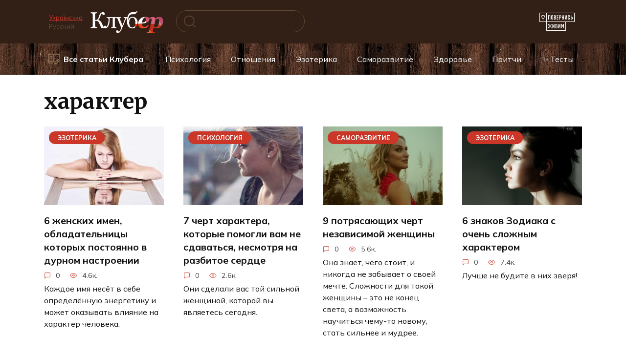

--- FILE ---
content_type: text/html; charset=UTF-8
request_url: https://www.cluber.com.ua/tag/harakter/
body_size: 39173
content:
<!doctype html> <html dir="ltr" lang="ru-RU" prefix="og: https://ogp.me/ns#"> <head> <meta charset="UTF-8"> <meta name="viewport" content="width=device-width, initial-scale=1"> <title>характер</title> <!-- All in One SEO 4.9.1.1 - aioseo.com --> <meta name="robots" content="noindex, max-image-preview:large"/> <meta name="keywords" content="сильная женщина,характер,чувствительность,психология,независимость,знак зодиака,эзотерика,гороскоп,отношения,зодиак,знаки зодиака,черты характера,черты,отрицательные черты,подлинность,греческие боги,мифология,отпугивает,личность,лидер,лидерские качества"/> <link rel="canonical" href="https://www.cluber.com.ua/tag/harakter/"/> <meta name="generator" content="All in One SEO (AIOSEO) 4.9.1.1"/> <script type="application/ld+json" class="aioseo-schema">
			{"@context":"https:\/\/schema.org","@graph":[{"@type":"BreadcrumbList","@id":"https:\/\/www.cluber.com.ua\/tag\/harakter\/#breadcrumblist","itemListElement":[{"@type":"ListItem","@id":"https:\/\/www.cluber.com.ua#listItem","position":1,"name":"Home","item":"https:\/\/www.cluber.com.ua","nextItem":{"@type":"ListItem","@id":"https:\/\/www.cluber.com.ua\/tag\/harakter\/#listItem","name":"\u0445\u0430\u0440\u0430\u043a\u0442\u0435\u0440"}},{"@type":"ListItem","@id":"https:\/\/www.cluber.com.ua\/tag\/harakter\/#listItem","position":2,"name":"\u0445\u0430\u0440\u0430\u043a\u0442\u0435\u0440","previousItem":{"@type":"ListItem","@id":"https:\/\/www.cluber.com.ua#listItem","name":"Home"}}]},{"@type":"CollectionPage","@id":"https:\/\/www.cluber.com.ua\/tag\/harakter\/#collectionpage","url":"https:\/\/www.cluber.com.ua\/tag\/harakter\/","name":"\u0445\u0430\u0440\u0430\u043a\u0442\u0435\u0440","inLanguage":"ru-RU","isPartOf":{"@id":"https:\/\/www.cluber.com.ua\/#website"},"breadcrumb":{"@id":"https:\/\/www.cluber.com.ua\/tag\/harakter\/#breadcrumblist"}},{"@type":"Organization","@id":"https:\/\/www.cluber.com.ua\/#organization","name":"Cluber Inc.","description":"\u0418\u0441\u0441\u043b\u0435\u0434\u0443\u0439\u0442\u0435 \u043c\u0438\u0440 \u043f\u0441\u0438\u0445\u043e\u043b\u043e\u0433\u0438\u0438, \u043e\u0442\u043d\u043e\u0448\u0435\u043d\u0438\u0439 \u0438 \u044d\u0437\u043e\u0442\u0435\u0440\u0438\u043a\u0438. \u041d\u0430\u0443\u0447\u0438\u0442\u0435\u0441\u044c \u0438\u0441\u043f\u043e\u043b\u044c\u0437\u043e\u0432\u0430\u0442\u044c \u0430\u0441\u0442\u0440\u043e\u043b\u043e\u0433\u0438\u044e \u0434\u043b\u044f \u0441\u0430\u043c\u043e\u0440\u0430\u0437\u0432\u0438\u0442\u0438\u044f \u0438 \u043b\u0438\u0447\u043d\u043e\u0441\u0442\u043d\u043e\u0433\u043e \u0440\u043e\u0441\u0442\u0430 \u0447\u0435\u0440\u0435\u0437 \u0443\u0432\u043b\u0435\u043a\u0430\u0442\u0435\u043b\u044c\u043d\u044b\u0435 \u0438\u0441\u0442\u043e\u0440\u0438\u0438 \u0438 \u0441\u0442\u0430\u0442\u044c\u0438.","url":"https:\/\/www.cluber.com.ua\/","logo":{"@type":"ImageObject","url":"https:\/\/www.cluber.com.ua\/wp-content\/uploads\/2024\/04\/logo_clbr-googlenews112x112.jpg","@id":"https:\/\/www.cluber.com.ua\/tag\/harakter\/#organizationLogo","width":112,"height":112},"image":{"@id":"https:\/\/www.cluber.com.ua\/tag\/harakter\/#organizationLogo"},"sameAs":["https:\/\/www.facebook.com\/cluber.com.ua\/","https:\/\/www.instagram.com\/clubergram\/"]},{"@type":"WebSite","@id":"https:\/\/www.cluber.com.ua\/#website","url":"https:\/\/www.cluber.com.ua\/","name":"\u041a\u043b\u0443\u0431\u0435\u0440 \u2014 \u0441\u0430\u043c\u043e\u0440\u0430\u0437\u0432\u0438\u0442\u0438\u0435 \u0438 \u043b\u0438\u0447\u043d\u043e\u0441\u0442\u043d\u044b\u0439 \u0440\u043e\u0441\u0442","alternateName":"\u041a\u043b\u0443\u0431\u0435\u0440","description":"\u0418\u0441\u0441\u043b\u0435\u0434\u0443\u0439\u0442\u0435 \u043c\u0438\u0440 \u043f\u0441\u0438\u0445\u043e\u043b\u043e\u0433\u0438\u0438, \u043e\u0442\u043d\u043e\u0448\u0435\u043d\u0438\u0439 \u0438 \u044d\u0437\u043e\u0442\u0435\u0440\u0438\u043a\u0438. \u041d\u0430\u0443\u0447\u0438\u0442\u0435\u0441\u044c \u0438\u0441\u043f\u043e\u043b\u044c\u0437\u043e\u0432\u0430\u0442\u044c \u0430\u0441\u0442\u0440\u043e\u043b\u043e\u0433\u0438\u044e \u0434\u043b\u044f \u0441\u0430\u043c\u043e\u0440\u0430\u0437\u0432\u0438\u0442\u0438\u044f \u0438 \u043b\u0438\u0447\u043d\u043e\u0441\u0442\u043d\u043e\u0433\u043e \u0440\u043e\u0441\u0442\u0430 \u0447\u0435\u0440\u0435\u0437 \u0443\u0432\u043b\u0435\u043a\u0430\u0442\u0435\u043b\u044c\u043d\u044b\u0435 \u0438\u0441\u0442\u043e\u0440\u0438\u0438 \u0438 \u0441\u0442\u0430\u0442\u044c\u0438.","inLanguage":"ru-RU","publisher":{"@id":"https:\/\/www.cluber.com.ua\/#organization"}}]}
		</script> <!-- All in One SEO --> <link rel="manifest" href="/pwa-manifest.json"> <link rel="apple-touch-icon" sizes="512x512" href="https://www.cluber.com.ua/wp-content/uploads/2024/04/logo_clbr-googlenews-512x512-1.png"> <link rel="apple-touch-icon-precomposed" sizes="192x192" href="https://www.cluber.com.ua/wp-content/uploads/2024/04/logo_clbr-googlenews192.png"> <style id='wp-img-auto-sizes-contain-inline-css' type='text/css'> img:is([sizes=auto i],[sizes^="auto," i]){contain-intrinsic-size:3000px 1500px} /*# sourceURL=wp-img-auto-sizes-contain-inline-css */ </style> <style id='wp-block-library-theme-inline-css' type='text/css'> .wp-block-audio :where(figcaption){color:#555;font-size:13px;text-align:center}.is-dark-theme .wp-block-audio :where(figcaption){color:#ffffffa6}.wp-block-audio{margin:0 0 1em}.wp-block-code{border:1px solid #ccc;border-radius:4px;font-family:Menlo,Consolas,monaco,monospace;padding:.8em 1em}.wp-block-embed :where(figcaption){color:#555;font-size:13px;text-align:center}.is-dark-theme .wp-block-embed :where(figcaption){color:#ffffffa6}.wp-block-embed{margin:0 0 1em}.blocks-gallery-caption{color:#555;font-size:13px;text-align:center}.is-dark-theme .blocks-gallery-caption{color:#ffffffa6}:root :where(.wp-block-image figcaption){color:#555;font-size:13px;text-align:center}.is-dark-theme :root :where(.wp-block-image figcaption){color:#ffffffa6}.wp-block-image{margin:0 0 1em}.wp-block-pullquote{border-bottom:4px solid;border-top:4px solid;color:currentColor;margin-bottom:1.75em}.wp-block-pullquote :where(cite),.wp-block-pullquote :where(footer),.wp-block-pullquote__citation{color:currentColor;font-size:.8125em;font-style:normal;text-transform:uppercase}.wp-block-quote{border-left:.25em solid;margin:0 0 1.75em;padding-left:1em}.wp-block-quote cite,.wp-block-quote footer{color:currentColor;font-size:.8125em;font-style:normal;position:relative}.wp-block-quote:where(.has-text-align-right){border-left:none;border-right:.25em solid;padding-left:0;padding-right:1em}.wp-block-quote:where(.has-text-align-center){border:none;padding-left:0}.wp-block-quote.is-large,.wp-block-quote.is-style-large,.wp-block-quote:where(.is-style-plain){border:none}.wp-block-search .wp-block-search__label{font-weight:700}.wp-block-search__button{border:1px solid #ccc;padding:.375em .625em}:where(.wp-block-group.has-background){padding:1.25em 2.375em}.wp-block-separator.has-css-opacity{opacity:.4}.wp-block-separator{border:none;border-bottom:2px solid;margin-left:auto;margin-right:auto}.wp-block-separator.has-alpha-channel-opacity{opacity:1}.wp-block-separator:not(.is-style-wide):not(.is-style-dots){width:100px}.wp-block-separator.has-background:not(.is-style-dots){border-bottom:none;height:1px}.wp-block-separator.has-background:not(.is-style-wide):not(.is-style-dots){height:2px}.wp-block-table{margin:0 0 1em}.wp-block-table td,.wp-block-table th{word-break:normal}.wp-block-table :where(figcaption){color:#555;font-size:13px;text-align:center}.is-dark-theme .wp-block-table :where(figcaption){color:#ffffffa6}.wp-block-video :where(figcaption){color:#555;font-size:13px;text-align:center}.is-dark-theme .wp-block-video :where(figcaption){color:#ffffffa6}.wp-block-video{margin:0 0 1em}:root :where(.wp-block-template-part.has-background){margin-bottom:0;margin-top:0;padding:1.25em 2.375em} /*# sourceURL=/wp-includes/css/dist/block-library/theme.min.css */ </style> <style id='classic-theme-styles-inline-css' type='text/css'> /*! This file is auto-generated */ .wp-block-button__link{color:#fff;background-color:#32373c;border-radius:9999px;box-shadow:none;text-decoration:none;padding:calc(.667em + 2px) calc(1.333em + 2px);font-size:1.125em}.wp-block-file__button{background:#32373c;color:#fff;text-decoration:none} /*# sourceURL=/wp-includes/css/classic-themes.min.css */ </style> <link rel='stylesheet' id='aioseo/css/src/vue/standalone/blocks/table-of-contents/global.scss-css' href='https://www.cluber.com.ua/wp-content/plugins/all-in-one-seo-pack/dist/Lite/assets/css/table-of-contents/global.e90f6d47.css' media='all'/> <style id='global-styles-inline-css' type='text/css'> :root{--wp--preset--aspect-ratio--square: 1;--wp--preset--aspect-ratio--4-3: 4/3;--wp--preset--aspect-ratio--3-4: 3/4;--wp--preset--aspect-ratio--3-2: 3/2;--wp--preset--aspect-ratio--2-3: 2/3;--wp--preset--aspect-ratio--16-9: 16/9;--wp--preset--aspect-ratio--9-16: 9/16;--wp--preset--color--black: #000000;--wp--preset--color--cyan-bluish-gray: #abb8c3;--wp--preset--color--white: #ffffff;--wp--preset--color--pale-pink: #f78da7;--wp--preset--color--vivid-red: #cf2e2e;--wp--preset--color--luminous-vivid-orange: #ff6900;--wp--preset--color--luminous-vivid-amber: #fcb900;--wp--preset--color--light-green-cyan: #7bdcb5;--wp--preset--color--vivid-green-cyan: #00d084;--wp--preset--color--pale-cyan-blue: #8ed1fc;--wp--preset--color--vivid-cyan-blue: #0693e3;--wp--preset--color--vivid-purple: #9b51e0;--wp--preset--gradient--vivid-cyan-blue-to-vivid-purple: linear-gradient(135deg,rgb(6,147,227) 0%,rgb(155,81,224) 100%);--wp--preset--gradient--light-green-cyan-to-vivid-green-cyan: linear-gradient(135deg,rgb(122,220,180) 0%,rgb(0,208,130) 100%);--wp--preset--gradient--luminous-vivid-amber-to-luminous-vivid-orange: linear-gradient(135deg,rgb(252,185,0) 0%,rgb(255,105,0) 100%);--wp--preset--gradient--luminous-vivid-orange-to-vivid-red: linear-gradient(135deg,rgb(255,105,0) 0%,rgb(207,46,46) 100%);--wp--preset--gradient--very-light-gray-to-cyan-bluish-gray: linear-gradient(135deg,rgb(238,238,238) 0%,rgb(169,184,195) 100%);--wp--preset--gradient--cool-to-warm-spectrum: linear-gradient(135deg,rgb(74,234,220) 0%,rgb(151,120,209) 20%,rgb(207,42,186) 40%,rgb(238,44,130) 60%,rgb(251,105,98) 80%,rgb(254,248,76) 100%);--wp--preset--gradient--blush-light-purple: linear-gradient(135deg,rgb(255,206,236) 0%,rgb(152,150,240) 100%);--wp--preset--gradient--blush-bordeaux: linear-gradient(135deg,rgb(254,205,165) 0%,rgb(254,45,45) 50%,rgb(107,0,62) 100%);--wp--preset--gradient--luminous-dusk: linear-gradient(135deg,rgb(255,203,112) 0%,rgb(199,81,192) 50%,rgb(65,88,208) 100%);--wp--preset--gradient--pale-ocean: linear-gradient(135deg,rgb(255,245,203) 0%,rgb(182,227,212) 50%,rgb(51,167,181) 100%);--wp--preset--gradient--electric-grass: linear-gradient(135deg,rgb(202,248,128) 0%,rgb(113,206,126) 100%);--wp--preset--gradient--midnight: linear-gradient(135deg,rgb(2,3,129) 0%,rgb(40,116,252) 100%);--wp--preset--font-size--small: 19.5px;--wp--preset--font-size--medium: 20px;--wp--preset--font-size--large: 36.5px;--wp--preset--font-size--x-large: 42px;--wp--preset--font-size--normal: 22px;--wp--preset--font-size--huge: 49.5px;--wp--preset--spacing--20: 0.44rem;--wp--preset--spacing--30: 0.67rem;--wp--preset--spacing--40: 1rem;--wp--preset--spacing--50: 1.5rem;--wp--preset--spacing--60: 2.25rem;--wp--preset--spacing--70: 3.38rem;--wp--preset--spacing--80: 5.06rem;--wp--preset--shadow--natural: 6px 6px 9px rgba(0, 0, 0, 0.2);--wp--preset--shadow--deep: 12px 12px 50px rgba(0, 0, 0, 0.4);--wp--preset--shadow--sharp: 6px 6px 0px rgba(0, 0, 0, 0.2);--wp--preset--shadow--outlined: 6px 6px 0px -3px rgb(255, 255, 255), 6px 6px rgb(0, 0, 0);--wp--preset--shadow--crisp: 6px 6px 0px rgb(0, 0, 0);}:where(.is-layout-flex){gap: 0.5em;}:where(.is-layout-grid){gap: 0.5em;}body .is-layout-flex{display: flex;}.is-layout-flex{flex-wrap: wrap;align-items: center;}.is-layout-flex > :is(*, div){margin: 0;}body .is-layout-grid{display: grid;}.is-layout-grid > :is(*, div){margin: 0;}:where(.wp-block-columns.is-layout-flex){gap: 2em;}:where(.wp-block-columns.is-layout-grid){gap: 2em;}:where(.wp-block-post-template.is-layout-flex){gap: 1.25em;}:where(.wp-block-post-template.is-layout-grid){gap: 1.25em;}.has-black-color{color: var(--wp--preset--color--black) !important;}.has-cyan-bluish-gray-color{color: var(--wp--preset--color--cyan-bluish-gray) !important;}.has-white-color{color: var(--wp--preset--color--white) !important;}.has-pale-pink-color{color: var(--wp--preset--color--pale-pink) !important;}.has-vivid-red-color{color: var(--wp--preset--color--vivid-red) !important;}.has-luminous-vivid-orange-color{color: var(--wp--preset--color--luminous-vivid-orange) !important;}.has-luminous-vivid-amber-color{color: var(--wp--preset--color--luminous-vivid-amber) !important;}.has-light-green-cyan-color{color: var(--wp--preset--color--light-green-cyan) !important;}.has-vivid-green-cyan-color{color: var(--wp--preset--color--vivid-green-cyan) !important;}.has-pale-cyan-blue-color{color: var(--wp--preset--color--pale-cyan-blue) !important;}.has-vivid-cyan-blue-color{color: var(--wp--preset--color--vivid-cyan-blue) !important;}.has-vivid-purple-color{color: var(--wp--preset--color--vivid-purple) !important;}.has-black-background-color{background-color: var(--wp--preset--color--black) !important;}.has-cyan-bluish-gray-background-color{background-color: var(--wp--preset--color--cyan-bluish-gray) !important;}.has-white-background-color{background-color: var(--wp--preset--color--white) !important;}.has-pale-pink-background-color{background-color: var(--wp--preset--color--pale-pink) !important;}.has-vivid-red-background-color{background-color: var(--wp--preset--color--vivid-red) !important;}.has-luminous-vivid-orange-background-color{background-color: var(--wp--preset--color--luminous-vivid-orange) !important;}.has-luminous-vivid-amber-background-color{background-color: var(--wp--preset--color--luminous-vivid-amber) !important;}.has-light-green-cyan-background-color{background-color: var(--wp--preset--color--light-green-cyan) !important;}.has-vivid-green-cyan-background-color{background-color: var(--wp--preset--color--vivid-green-cyan) !important;}.has-pale-cyan-blue-background-color{background-color: var(--wp--preset--color--pale-cyan-blue) !important;}.has-vivid-cyan-blue-background-color{background-color: var(--wp--preset--color--vivid-cyan-blue) !important;}.has-vivid-purple-background-color{background-color: var(--wp--preset--color--vivid-purple) !important;}.has-black-border-color{border-color: var(--wp--preset--color--black) !important;}.has-cyan-bluish-gray-border-color{border-color: var(--wp--preset--color--cyan-bluish-gray) !important;}.has-white-border-color{border-color: var(--wp--preset--color--white) !important;}.has-pale-pink-border-color{border-color: var(--wp--preset--color--pale-pink) !important;}.has-vivid-red-border-color{border-color: var(--wp--preset--color--vivid-red) !important;}.has-luminous-vivid-orange-border-color{border-color: var(--wp--preset--color--luminous-vivid-orange) !important;}.has-luminous-vivid-amber-border-color{border-color: var(--wp--preset--color--luminous-vivid-amber) !important;}.has-light-green-cyan-border-color{border-color: var(--wp--preset--color--light-green-cyan) !important;}.has-vivid-green-cyan-border-color{border-color: var(--wp--preset--color--vivid-green-cyan) !important;}.has-pale-cyan-blue-border-color{border-color: var(--wp--preset--color--pale-cyan-blue) !important;}.has-vivid-cyan-blue-border-color{border-color: var(--wp--preset--color--vivid-cyan-blue) !important;}.has-vivid-purple-border-color{border-color: var(--wp--preset--color--vivid-purple) !important;}.has-vivid-cyan-blue-to-vivid-purple-gradient-background{background: var(--wp--preset--gradient--vivid-cyan-blue-to-vivid-purple) !important;}.has-light-green-cyan-to-vivid-green-cyan-gradient-background{background: var(--wp--preset--gradient--light-green-cyan-to-vivid-green-cyan) !important;}.has-luminous-vivid-amber-to-luminous-vivid-orange-gradient-background{background: var(--wp--preset--gradient--luminous-vivid-amber-to-luminous-vivid-orange) !important;}.has-luminous-vivid-orange-to-vivid-red-gradient-background{background: var(--wp--preset--gradient--luminous-vivid-orange-to-vivid-red) !important;}.has-very-light-gray-to-cyan-bluish-gray-gradient-background{background: var(--wp--preset--gradient--very-light-gray-to-cyan-bluish-gray) !important;}.has-cool-to-warm-spectrum-gradient-background{background: var(--wp--preset--gradient--cool-to-warm-spectrum) !important;}.has-blush-light-purple-gradient-background{background: var(--wp--preset--gradient--blush-light-purple) !important;}.has-blush-bordeaux-gradient-background{background: var(--wp--preset--gradient--blush-bordeaux) !important;}.has-luminous-dusk-gradient-background{background: var(--wp--preset--gradient--luminous-dusk) !important;}.has-pale-ocean-gradient-background{background: var(--wp--preset--gradient--pale-ocean) !important;}.has-electric-grass-gradient-background{background: var(--wp--preset--gradient--electric-grass) !important;}.has-midnight-gradient-background{background: var(--wp--preset--gradient--midnight) !important;}.has-small-font-size{font-size: var(--wp--preset--font-size--small) !important;}.has-medium-font-size{font-size: var(--wp--preset--font-size--medium) !important;}.has-large-font-size{font-size: var(--wp--preset--font-size--large) !important;}.has-x-large-font-size{font-size: var(--wp--preset--font-size--x-large) !important;} :where(.wp-block-post-template.is-layout-flex){gap: 1.25em;}:where(.wp-block-post-template.is-layout-grid){gap: 1.25em;} :where(.wp-block-term-template.is-layout-flex){gap: 1.25em;}:where(.wp-block-term-template.is-layout-grid){gap: 1.25em;} :where(.wp-block-columns.is-layout-flex){gap: 2em;}:where(.wp-block-columns.is-layout-grid){gap: 2em;} :root :where(.wp-block-pullquote){font-size: 1.5em;line-height: 1.6;} /*# sourceURL=global-styles-inline-css */ </style> <link rel='stylesheet' id='font-awesome-css' href='https://www.cluber.com.ua/wp-content/plugins/elementor/assets/lib/font-awesome/css/font-awesome.min.css' media='all'/> <link rel='stylesheet' id='google-fonts-combo-css' href='https://fonts.googleapis.com/css2?family=Mulish%3Aital%2Cwght%400%2C400%3B0%2C600%3B0%2C700%3B1%2C400%3B1%2C600%3B1%2C700&#038;display=swap' media='all'/> <link rel='stylesheet' id='quizle-style-css' href='https://www.cluber.com.ua/wp-content/plugins/quizle/assets/public/css/style.min.css' media='all'/> <link rel='stylesheet' id='google-fonts-css' href='https://fonts.googleapis.com/css?family=Mulish%3A400%2C600%2C700%7CMontserrat%3A400%2C400i%2C700%7CMerriweather%3A400%2C400i%2C700&#038;subset=cyrillic&#038;display=swap' media='all'/> <link rel='stylesheet' id='reboot-style-css' href='https://www.cluber.com.ua/wp-content/themes/reboot/assets/css/style.min.css' media='all'/> <link rel='stylesheet' id='pwaforwp-style-css' href='https://www.cluber.com.ua/wp-content/plugins/pwa-for-wp/assets/css/pwaforwp-main.min.css' media='all'/> <link rel='stylesheet' id='reboot-style-child-css' href='https://www.cluber.com.ua/wp-content/themes/reboot_child/style.css' media='all'/> <script type="text/javascript" src="https://www.cluber.com.ua/wp-includes/js/jquery/jquery.min.js" id="jquery-core-js"></script> <link rel="https://api.w.org/" href="https://www.cluber.com.ua/wp-json/"/><link rel="alternate" title="JSON" type="application/json" href="https://www.cluber.com.ua/wp-json/wp/v2/tags/533"/><style>.pseudo-clearfy-link { color: #008acf; cursor: pointer;}.pseudo-clearfy-link:hover { text-decoration: none;}</style> <style> #google_translate_element2, .goog-te-banner-frame, .skiptranslate { display: none !important; } body { top: 0 !important; } </style> <style> .child-categories ul { display: flex; flex-wrap: wrap; gap: 10px; list-style-type: none; padding: 0; margin: 15px 0; } .child-categories li a { display: inline-flex; align-items: center; padding: 8px 15px; background-color: white; border: 1px solid #e0e0e0; border-radius: 20px; color: #000; text-decoration: none; transition: all 0.3s ease; } .child-categories li a:hover { color: #cc0000; /*background-color: #f5f5f5; box-shadow: 0 2px 5px rgba(0,0,0,0.1);*/ } .child-categories li a i { margin-right: 8px; color: #000; } .child-categories li a:hover i { color: #cc0000; } </style> <style> .quizle-embed { margin-top: 40px; padding-top: 20px; border-top: 1px solid #eee; } </style><link rel="preload" href="https://www.cluber.com.ua/wp-content/themes/reboot/assets/fonts/wpshop-core.ttf" as="font" crossorigin> <style>.site-logotype{max-width:150px}.site-logotype img{max-height:45px}.scrolltop:before{color:#ca3627}.scrolltop:before{content:"\2191"}::selection, .card-slider__category, .card-slider-container .swiper-pagination-bullet-active, .post-card--grid .post-card__thumbnail:before, .post-card:not(.post-card--small) .post-card__thumbnail a:before, .post-card:not(.post-card--small) .post-card__category, .post-box--high .post-box__category span, .post-box--wide .post-box__category span, .page-separator, .pagination .nav-links .page-numbers:not(.dots):not(.current):before, .btn, .btn-primary:hover, .btn-primary:not(:disabled):not(.disabled).active, .btn-primary:not(:disabled):not(.disabled):active, .show>.btn-primary.dropdown-toggle, .comment-respond .form-submit input, .page-links__item:hover{background-color:#ca3627}.entry-image--big .entry-image__body .post-card__category a, .home-text ul:not([class])>li:before, .home-text ul.wp-block-list>li:before, .page-content ul:not([class])>li:before, .page-content ul.wp-block-list>li:before, .taxonomy-description ul:not([class])>li:before, .taxonomy-description ul.wp-block-list>li:before, .widget-area .widget_categories ul.menu li a:before, .widget-area .widget_categories ul.menu li span:before, .widget-area .widget_categories>ul li a:before, .widget-area .widget_categories>ul li span:before, .widget-area .widget_nav_menu ul.menu li a:before, .widget-area .widget_nav_menu ul.menu li span:before, .widget-area .widget_nav_menu>ul li a:before, .widget-area .widget_nav_menu>ul li span:before, .page-links .page-numbers:not(.dots):not(.current):before, .page-links .post-page-numbers:not(.dots):not(.current):before, .pagination .nav-links .page-numbers:not(.dots):not(.current):before, .pagination .nav-links .post-page-numbers:not(.dots):not(.current):before, .entry-image--full .entry-image__body .post-card__category a, .entry-image--fullscreen .entry-image__body .post-card__category a, .entry-image--wide .entry-image__body .post-card__category a{background-color:#ca3627}.comment-respond input:focus, select:focus, textarea:focus, .post-card--grid.post-card--thumbnail-no, .post-card--standard:after, .post-card--related.post-card--thumbnail-no:hover, .spoiler-box, .btn-primary, .btn-primary:hover, .btn-primary:not(:disabled):not(.disabled).active, .btn-primary:not(:disabled):not(.disabled):active, .show>.btn-primary.dropdown-toggle, .inp:focus, .entry-tag:focus, .entry-tag:hover, .search-screen .search-form .search-field:focus, .entry-content ul:not([class])>li:before, .entry-content ul.wp-block-list>li:before, .text-content ul:not([class])>li:before, .text-content ul.wp-block-list>li:before, .page-content ul:not([class])>li:before, .page-content ul.wp-block-list>li:before, .taxonomy-description ul:not([class])>li:before, .taxonomy-description ul.wp-block-list>li:before, .entry-content blockquote:not(.wpremark), .input:focus, input[type=color]:focus, input[type=date]:focus, input[type=datetime-local]:focus, input[type=datetime]:focus, input[type=email]:focus, input[type=month]:focus, input[type=number]:focus, input[type=password]:focus, input[type=range]:focus, input[type=search]:focus, input[type=tel]:focus, input[type=text]:focus, input[type=time]:focus, input[type=url]:focus, input[type=week]:focus, select:focus, textarea:focus{border-color:#ca3627 !important}.post-card--small .post-card__category, .post-card__author:before, .post-card__comments:before, .post-card__date:before, .post-card__like:before, .post-card__views:before, .entry-author:before, .entry-date:before, .entry-time:before, .entry-views:before, .entry-comments:before, .entry-content ol:not([class])>li:before, .entry-content ol.wp-block-list>li:before, .text-content ol:not([class])>li:before, .text-content ol.wp-block-list>li:before, .entry-content blockquote:before, .spoiler-box__title:after, .search-icon:hover:before, .search-form .search-submit:hover:before, .star-rating-item.hover, .comment-list .bypostauthor>.comment-body .comment-author:after, .breadcrumb a, .breadcrumb span, .search-screen .search-form .search-submit:before, .star-rating--score-1:not(.hover) .star-rating-item:nth-child(1), .star-rating--score-2:not(.hover) .star-rating-item:nth-child(1), .star-rating--score-2:not(.hover) .star-rating-item:nth-child(2), .star-rating--score-3:not(.hover) .star-rating-item:nth-child(1), .star-rating--score-3:not(.hover) .star-rating-item:nth-child(2), .star-rating--score-3:not(.hover) .star-rating-item:nth-child(3), .star-rating--score-4:not(.hover) .star-rating-item:nth-child(1), .star-rating--score-4:not(.hover) .star-rating-item:nth-child(2), .star-rating--score-4:not(.hover) .star-rating-item:nth-child(3), .star-rating--score-4:not(.hover) .star-rating-item:nth-child(4), .star-rating--score-5:not(.hover) .star-rating-item:nth-child(1), .star-rating--score-5:not(.hover) .star-rating-item:nth-child(2), .star-rating--score-5:not(.hover) .star-rating-item:nth-child(3), .star-rating--score-5:not(.hover) .star-rating-item:nth-child(4), .star-rating--score-5:not(.hover) .star-rating-item:nth-child(5){color:#ca3627}a:hover, a:focus, a:active, .spanlink:hover, .entry-content a:not(.wp-block-button__link):hover, .entry-content a:not(.wp-block-button__link):focus, .entry-content a:not(.wp-block-button__link):active, .top-menu ul li>a:hover, .top-menu ul li>span:hover, .main-navigation ul li a:hover, .main-navigation ul li span:hover, .footer-navigation ul li a:hover, .footer-navigation ul li span:hover, .comment-reply-link:hover, .pseudo-link:hover, .child-categories ul li a:hover{color:#ca3627}.top-menu>ul>li>a:before, .top-menu>ul>li>span:before{background:#ca3627}.child-categories ul li a:hover, .post-box--no-thumb a:hover{border-color:#ca3627}.post-box--card:hover{box-shadow: inset 0 0 0 1px #ca3627}.post-box--card:hover{-webkit-box-shadow: inset 0 0 0 1px #ca3627}.site-header, .site-header a, .site-header .pseudo-link{color:#ffffff}.humburger span{background:#ffffff}.site-header{background-color:#322016}@media (min-width: 992px){.top-menu ul li .sub-menu{background-color:#322016}}.site-title, .site-title a{color:#ffffff}.site-description{color:#ffffff}@media (min-width: 768px){.site-header{background-repeat:repeat}}.site-footer{background-color:#322016}body{font-family:"Mulish" ,"Helvetica Neue", Helvetica, Arial, sans-serif;font-size:18px;}.site-title, .site-title a{font-family:"Mulish" ,"Helvetica Neue", Helvetica, Arial, sans-serif;}.site-description{font-family:"Mulish" ,"Helvetica Neue", Helvetica, Arial, sans-serif;}.main-navigation ul li a, .main-navigation ul li span, .footer-navigation ul li a, .footer-navigation ul li span{font-family:"Mulish" ,"Helvetica Neue", Helvetica, Arial, sans-serif;}.h1, h1:not(.site-title){font-family:"Merriweather" ,"Georgia", "Times New Roman", "Bitstream Charter", "Times", serif;}</style> <meta name="generator" content="Elementor 3.33.3; features: e_font_icon_svg, additional_custom_breakpoints; settings: css_print_method-internal, google_font-enabled, font_display-swap"> <style> .e-con.e-parent:nth-of-type(n+4):not(.e-lazyloaded):not(.e-no-lazyload), .e-con.e-parent:nth-of-type(n+4):not(.e-lazyloaded):not(.e-no-lazyload) * { background-image: none !important; } @media screen and (max-height: 1024px) { .e-con.e-parent:nth-of-type(n+3):not(.e-lazyloaded):not(.e-no-lazyload), .e-con.e-parent:nth-of-type(n+3):not(.e-lazyloaded):not(.e-no-lazyload) * { background-image: none !important; } } @media screen and (max-height: 640px) { .e-con.e-parent:nth-of-type(n+2):not(.e-lazyloaded):not(.e-no-lazyload), .e-con.e-parent:nth-of-type(n+2):not(.e-lazyloaded):not(.e-no-lazyload) * { background-image: none !important; } } </style> <meta name="pwaforwp" content="wordpress-plugin"/> <meta name="theme-color" content="#D5E0EB"> <meta name="apple-mobile-web-app-title" content="Клубер"> <meta name="application-name" content="Клубер"> <meta name="apple-mobile-web-app-capable" content="yes"> <meta name="apple-mobile-web-app-status-bar-style" content="default"> <meta name="mobile-web-app-capable" content="yes"> <meta name="apple-touch-fullscreen" content="yes"> <link rel="apple-touch-icon" sizes="192x192" href="https://www.cluber.com.ua/wp-content/uploads/2024/04/logo_clbr-googlenews192.png"> <link rel="apple-touch-icon" sizes="512x512" href="https://www.cluber.com.ua/wp-content/uploads/2024/04/logo_clbr-googlenews-512x512-1.png"> <link rel="apple-touch-startup-image" media="screen and (device-width: 320px) and (device-height: 568px) and (-webkit-device-pixel-ratio: 2) and (orientation: landscape)" href="https://www.cluber.com.ua/wp-content/uploads/2024/04/logo_clbr-googlenews-512x512-1.png"/> <link rel="apple-touch-startup-image" media="screen and (device-width: 320px) and (device-height: 568px) and (-webkit-device-pixel-ratio: 2) and (orientation: portrait)" href="https://www.cluber.com.ua/wp-content/uploads/2024/04/logo_clbr-googlenews-512x512-1.png"/> <link rel="apple-touch-startup-image" media="screen and (device-width: 414px) and (device-height: 896px) and (-webkit-device-pixel-ratio: 3) and (orientation: landscape)" href="https://www.cluber.com.ua/wp-content/uploads/2024/04/logo_clbr-googlenews-512x512-1.png"/> <link rel="apple-touch-startup-image" media="screen and (device-width: 414px) and (device-height: 896px) and (-webkit-device-pixel-ratio: 2) and (orientation: landscape)" href="https://www.cluber.com.ua/wp-content/uploads/2024/04/logo_clbr-googlenews-512x512-1.png"/> <link rel="apple-touch-startup-image" media="screen and (device-width: 375px) and (device-height: 812px) and (-webkit-device-pixel-ratio: 3) and (orientation: portrait)" href="https://www.cluber.com.ua/wp-content/uploads/2024/04/logo_clbr-googlenews-512x512-1.png"/> <link rel="apple-touch-startup-image" media="screen and (device-width: 414px) and (device-height: 896px) and (-webkit-device-pixel-ratio: 2) and (orientation: portrait)" href="https://www.cluber.com.ua/wp-content/uploads/2024/04/logo_clbr-googlenews-512x512-1.png"/> <link rel="apple-touch-startup-image" media="screen and (device-width: 375px) and (device-height: 812px) and (-webkit-device-pixel-ratio: 3) and (orientation: landscape)" href="https://www.cluber.com.ua/wp-content/uploads/2024/04/logo_clbr-googlenews-512x512-1.png"/> <link rel="apple-touch-startup-image" media="screen and (device-width: 414px) and (device-height: 736px) and (-webkit-device-pixel-ratio: 3) and (orientation: portrait)" href="https://www.cluber.com.ua/wp-content/uploads/2024/04/logo_clbr-googlenews-512x512-1.png"/> <link rel="apple-touch-startup-image" media="screen and (device-width: 414px) and (device-height: 736px) and (-webkit-device-pixel-ratio: 3) and (orientation: landscape)" href="https://www.cluber.com.ua/wp-content/uploads/2024/04/logo_clbr-googlenews-512x512-1.png"/> <link rel="apple-touch-startup-image" media="screen and (device-width: 375px) and (device-height: 667px) and (-webkit-device-pixel-ratio: 2) and (orientation: landscape)" href="https://www.cluber.com.ua/wp-content/uploads/2024/04/logo_clbr-googlenews-512x512-1.png"/> <link rel="apple-touch-startup-image" media="screen and (device-width: 375px) and (device-height: 667px) and (-webkit-device-pixel-ratio: 2) and (orientation: portrait)" href="https://www.cluber.com.ua/wp-content/uploads/2024/04/logo_clbr-googlenews-512x512-1.png"/> <link rel="apple-touch-startup-image" media="screen and (device-width: 1024px) and (device-height: 1366px) and (-webkit-device-pixel-ratio: 2) and (orientation: landscape)" href="https://www.cluber.com.ua/wp-content/uploads/2024/04/logo_clbr-googlenews-512x512-1.png"/> <link rel="apple-touch-startup-image" media="screen and (device-width: 1024px) and (device-height: 1366px) and (-webkit-device-pixel-ratio: 2) and (orientation: portrait)" href="https://www.cluber.com.ua/wp-content/uploads/2024/04/logo_clbr-googlenews-512x512-1.png"/> <link rel="apple-touch-startup-image" media="screen and (device-width: 834px) and (device-height: 1194px) and (-webkit-device-pixel-ratio: 2) and (orientation: landscape)" href="https://www.cluber.com.ua/wp-content/uploads/2024/04/logo_clbr-googlenews-512x512-1.png"/> <link rel="apple-touch-startup-image" media="screen and (device-width: 834px) and (device-height: 1194px) and (-webkit-device-pixel-ratio: 2) and (orientation: portrait)" href="https://www.cluber.com.ua/wp-content/uploads/2024/04/logo_clbr-googlenews-512x512-1.png"/> <link rel="apple-touch-startup-image" media="screen and (device-width: 834px) and (device-height: 1112px) and (-webkit-device-pixel-ratio: 2) and (orientation: landscape)" href="https://www.cluber.com.ua/wp-content/uploads/2024/04/logo_clbr-googlenews-512x512-1.png"/> <link rel="apple-touch-startup-image" media="screen and (device-width: 414px) and (device-height: 896px) and (-webkit-device-pixel-ratio: 3) and (orientation: portrait)" href="https://www.cluber.com.ua/wp-content/uploads/2024/04/logo_clbr-googlenews-512x512-1.png"/> <link rel="apple-touch-startup-image" media="screen and (device-width: 834px) and (device-height: 1112px) and (-webkit-device-pixel-ratio: 2) and (orientation: portrait)" href="https://www.cluber.com.ua/wp-content/uploads/2024/04/logo_clbr-googlenews-512x512-1.png"/> <link rel="apple-touch-startup-image" media="screen and (device-width: 768px) and (device-height: 1024px) and (-webkit-device-pixel-ratio: 2) and (orientation: portrait)" href="https://www.cluber.com.ua/wp-content/uploads/2024/04/logo_clbr-googlenews-512x512-1.png"/> <link rel="apple-touch-startup-image" media="screen and (device-width: 768px) and (device-height: 1024px) and (-webkit-device-pixel-ratio: 2) and (orientation: landscape)" href="https://www.cluber.com.ua/wp-content/uploads/2024/04/logo_clbr-googlenews-512x512-1.png"/> <link rel="apple-touch-startup-image" media="screen and (device-width: 390px) and (device-height: 844px) and (-webkit-device-pixel-ratio: 3) and (orientation: portrait)" href="https://www.cluber.com.ua/wp-content/uploads/2024/04/logo_clbr-googlenews-512x512-1.png"/> <link rel="apple-touch-startup-image" media="screen and (device-width: 844px) and (device-height: 390px) and (-webkit-device-pixel-ratio: 3) and (orientation: landscape)" href="https://www.cluber.com.ua/wp-content/uploads/2024/04/logo_clbr-googlenews-512x512-1.png"/> <link rel="apple-touch-startup-image" media="screen and (device-width: 926px) and (device-height: 428px) and (-webkit-device-pixel-ratio: 3) and (orientation: landscape)" href="https://www.cluber.com.ua/wp-content/uploads/2024/04/logo_clbr-googlenews-512x512-1.png"/> <link rel="apple-touch-startup-image" media="screen and (device-width: 428px) and (device-height: 926px) and (-webkit-device-pixel-ratio: 3) and (orientation: portrait)" href="https://www.cluber.com.ua/wp-content/uploads/2024/04/logo_clbr-googlenews-512x512-1.png"/> <link rel="apple-touch-startup-image" media="screen and (device-width: 852px) and (device-height: 393px) and (-webkit-device-pixel-ratio: 3) and (orientation: landscape)" href="https://www.cluber.com.ua/wp-content/uploads/2024/04/logo_clbr-googlenews-512x512-1.png"/> <link rel="apple-touch-startup-image" media="screen and (device-width: 393px) and (device-height: 852px) and (-webkit-device-pixel-ratio: 3) and (orientation: portrait)" href="https://www.cluber.com.ua/wp-content/uploads/2024/04/logo_clbr-googlenews-512x512-1.png"/> <link rel="apple-touch-startup-image" media="screen and (device-width: 932px) and (device-height: 430px) and (-webkit-device-pixel-ratio: 3) and (orientation: landscape)" href="https://www.cluber.com.ua/wp-content/uploads/2024/04/logo_clbr-googlenews-512x512-1.png"/> <link rel="apple-touch-startup-image" media="screen and (device-width: 430px) and (device-height: 932px) and (-webkit-device-pixel-ratio: 3) and (orientation: portrait)" href="https://www.cluber.com.ua/wp-content/uploads/2024/04/logo_clbr-googlenews-512x512-1.png"/> <style type="text/css" id="wp-custom-css"> /* =================================== TABLE OF CONTENTS: 1. LAYOUT & GENERAL ELEMENTS 2. HEADER & NAVIGATION 3. AUTHOR BLOCKS & STYLING 4. SEARCH FUNCTIONALITY 5. ADVERTISEMENT SLOTS 6. FOOTER STYLING 7. POST CARDS & CONTENT 8. RESPONSIVE ADJUSTMENTS 9. WIDGETS & COMPONENTS 10. MISC ELEMENTS =================================== */ /* =================================== 1. LAYOUT & GENERAL ELEMENTS =================================== */ body.has-anchor { padding-bottom: 100px; } .entry-title { margin-bottom: .4em; } .entry-excerpt { font-weight: normal; font-size: 1.1em; } .removed-link { color: #ca3627; } .post-card__category { font-weight: 700; } .child-categories ul { justify-content: center; } .child-categories ul li a { border-radius: 100px; font-size: .8em; font-weight: 600; } .undertitle { margin: 0 0 -15px 0; } .undertitle .post-card__category { margin: 0 !important; } .um ul:not([class])>li:before { border: none; } .um-ac1count-side { display: none; } .tooltip { position: relative; } .tooltip .tooltiptext a { color: #000; } .tooltip .tooltiptext { visibility: hidden; width: 400px; background-color: #fff; color: #000; text-align: left; border-radius: 6px; padding: 20px; position: absolute; z-index: 1; top: 80%; left: 25%; margin-left: -60px; opacity: 0; transition: opacity 0.3s; } .tooltip .tooltiptext::after { content: ""; position: absolute; bottom: 100%; left: 8%; margin-left: -5px; border-style: solid; border-width: 0 5px 5px 5px; border-color: transparent transparent #fff transparent; } .tooltip:hover .tooltiptext { visibility: visible; opacity: 1; } .table-responsive table { border: 0 !important; margin: 1em 0; font-size: 1em; } .table-responsive td { border: 0 !important; margin: 0 !important; padding: 0 !important; } /* =================================== 2. HEADER & NAVIGATION =================================== */ .site-header { margin-bottom: 29px; -webkit-box-shadow: inset 0 -1px 0 0 #322016; box-shadow: inset 0 -1px 0 0 #322016; padding-top: 25px; padding-bottom: 25px; } .site-logotype img { max-height: 45px; } .site-header+.main-navigation { font-size: .79em; } .main-navigation { background: url('//www.cluber.com.ua/wp-content/uploads/2019/06/bg_wood-min.jpg'); } .main-navigation a { color: #fff; } .footer-navigation ul li>a, .footer-navigation ul li>span, .main-navigation ul li>a, .main-navigation ul li>span { font-weight: normal; } .top-menu ul li>a, .top-menu ul li>span { opacity: 1; font-size: 1.3em; } .card-slider-container+.site-content, .mobile-menu-placeholder+.site-content { margin-top: -29px; } /* Navigation - Main Menu Items with Icons */ .menu-item-128412 a, .menu-item-128412 span { background: url('//www.cluber.com.ua/wp-content/uploads/2019/06/content-writing.png') no-repeat 18px 20px; background-size: 24px; margin-right: 10px; padding: 20px 0px 20px 50px !important; font-weight: bold !important; } .menu-item-4258 a, .menu-item-4258 span { background: url('//www.cluber.com.ua/wp-content/uploads/2019/06/content-writing.png') no-repeat 0 5px; background-size: 24px; padding: 5px 0 5px 30px; } .menu-item-69603 a, .menu-item-69603 span { background: url('//www.cluber.com.ua/wp-content/uploads/2019/06/film.png') no-repeat 0 5px; background-size: 22px; padding: 5px 0 5px 30px; } .menu-item-69713 a, .menu-item-69713 span { background: url('//www.cluber.com.ua/wp-content/uploads/2019/06/book.png') no-repeat 0 5px; background-size: 25px; padding: 6px 0 5px 30px; } .menu-item-14218 a, .menu-item-14218 span { background: url('//www.cluber.com.ua/wp-content/uploads/2019/06/radio.png') no-repeat 0 5px; background-size: 23px; padding: 6px 0 5px 30px; } .menu-item-105717 a, .menu-item-14218 span { background: url('//www.cluber.com.ua/wp-content/uploads/2021/05/shop.png') no-repeat 0 5px; background-size: 23px; padding: 6px 0 5px 30px; } .menu-item-4258 span, .menu-item-69603 span, .menu-item-69713 span, .menu-item-14218 span { color: #8f6f54; } .menu-item-118076 a { padding: 6px 15px 6px 15px; background: #0097ff; border-radius: 100px; color: #ffd900; } /* Mobile Navigation */ #site-navigation-mobile { background: #322016 !important; margin-top: -30px; } #site-navigation-mobile .menu-item-4258 a, #site-navigation-mobile .menu-item-69603 a, #site-navigation-mobile .menu-item-69713 a, #site-navigation-mobile .menu-item-14218 a, #site-navigation-mobile .menu-item-4258 span, #site-navigation-mobile .menu-item-69603 span, #site-navigation-mobile .menu-item-69713 span { background-position: 0; font-weight: bold; margin-left: 22px; padding-left: 34px; } /* Language Menu */ .menu-lang-container { text-align: center; margin: 0 0 10px 0; } .menu-lang-container ul.menu { list-style: none; margin: 0; padding: 0; font-size: 0.7em; display: block; } .menu-lang-container ul.menu li { display: inline-block; margin: 0 5px 0 0px; } .menu-lang-container ul.menu li a { padding: 0; display: block; color: #ca3627; } .menu-lang-container ul.menu li a:hover { color: #fff; } .current-language-menu-item a { display: block; color: #614835 !important; text-decoration: none; } /* =================================== 3. AUTHOR BLOCKS & STYLING =================================== */ /* Author Top Block */ .author-top { font-weight: bold; display: flex; align-items: center; flex-wrap: wrap; gap: 5px; font-size: .75em; margin-bottom: 15px; } .author-top__ava { flex: 0 0 auto; } .author-top__ava img { border-radius: 100px; } .author-top__author { display: flex; align-items: center; margin-left: 5px; } .author-top__author a { text-decoration: none; color: #ca3627; } .author-top__author a:hover { color: #000; } /* Контейнер для метрик (время чтения и просмотры) */ .metrics-container { display: flex; align-items: center; margin-left: auto; gap: 15px; } /* Стили для счетчика времени чтения */ .reading-time { display: inline-flex; align-items: center; gap: 4px; height: 24px; line-height: 24px; white-space: nowrap; } .reading-time__icon { width: 14px; height: 14px; color: #cc0000; display: inline-block; vertical-align: middle; } /* Стили для даты */ .author-top__date { display: flex; align-items: center; gap: 8px; flex: 1; } /* Счетчик просмотров */ .author-top .entry-views { display: inline-flex; align-items: center; padding: 0; height: 24px; line-height: 24px; vertical-align: middle; margin-bottom:0; } .author-top .entry-views:before { font-size: 1.05em; display: inline-block; vertical-align: middle; margin-top:14px; margin-right: 5px; position: static; top: auto; left: auto; } .author-name a { text-decoration: none; } /* Author Page */ .author_page { background: #f6f8f1; padding: 80px; text-align: center; border-radius: 10px; } .author_page .taxonomy-description { margin: 0; } .author_page .author-box__social { margin-top: 20px; } .author_page .social-links { text-align: center; } .author_page h1 { margin: 40px 0 20px 0; } .author-page__ava img { border-radius: 200px; } .author_page .social-button { border: 1px solid #00000012; } /* Author Bio */ .aioseo-author-bio-compact-footer .author-expertises .author-expertise { background: none !important; border: 1px solid #ccc; color: #999 !important; } .aioseo-author-bio-compact { border: none !important; background: #f6f8f1 !important; padding: 30px !important; } .aioseo-author-bio-compact-image { border-radius: 200px !important; } .author-job-title { border: 0 !important; } .aioseo-author-bio-compact-main { font-size: 16px !important; line-height: 23px; } .aioseo-author-bio-compact-header .author-name { font-size: 28px !important; width: 100%; float: left; } .aioseo-author-bio-compact-header .author-job-title { margin: 0 !important; padding: 0 !important; font-size: 16px !important; color: #999 !important; } .aioseo-author-bio-compact-header { display: inline-block !important; } /* Author Main Page */ .post-author { text-align: center; } .post-author img { border-radius: 200px; width: 120px; } .post-author .post-card__title { font-size: .922em; } /* =================================== 4. SEARCH FUNCTIONALITY =================================== */ /* Google Search */ .gsc-control-cse { margin-top: -60px; } .gsc-result-info-container { border: 1px solid #fff !important; } .gsc-input-box { border: 1px solid #614835 !important; } input.gsc-input { font-size: 16px !important; height: 36px !important; padding: 18px 0 18px 0 !important; color: #846142 !important; background: none !important; } .gsc-input-box, .gsc-input-box-hover, .gsc-input-box-focus { border-radius: 100px !important; height: 45px; padding: 0 10px 0 40px; background: url("[data-uri]") no-repeat 15px 10px !important; background-size: 24px !important; font-size: 16px !important; } .gsc-search-button { display: none; } .gsst_a .gscb_a { color: #ca3233 !important; } .gsc-url-top { display: none !important; } .entry-content .gsc-control-cse table, .entry-content .gsc-control-cse table td { border: 0 !important; margin: 0 !important; } .entry-content .gsc-control-cse table td { padding: 5px !important; } /* AJAX Search */ .is-form-style input.is-search-input { border-radius: 100px !important; height: 45px; padding: 0 12px 0 50px; background: url("[data-uri]") no-repeat 15px 10px !important; background-size: 24px !important; font-size: 16px !important; } .is-ajax-search .is-loader-image { right: 8px !important; } .is-ajax-search-details a, .is-ajax-search-result a { color: #ca3627 !important; font-weight: bold; } .is-ajax-search-details .is-title a, .is-ajax-search-post .is-title a { text-transform: none !important; font-size: 18px !important; line-height: 23px; text-decoration: underline; } .is-search-content { padding-left: 80px !important; } .is-ajax-search-categories-details>div:hover, .is-ajax-search-result .is-ajax-search-post:hover, .is-ajax-search-result .is-show-more-results:hover, .is-ajax-search-tags-details>div:hover { background: #fff !important; } .is-show-more-results-text { padding: 15px 40px !important; text-align: left !important; text-transform: uppercase !important; background: url('[data-uri]') no-repeat 15px 14px !important; background-size: 20px !important; } div.is-ajax-search-details, div.is-ajax-search-result { background: #fff !important; border-radius: 10px; -webkit-box-shadow: 0px 5px 25px -15px rgba(66, 68, 90, 1); -moz-box-shadow: 0px 5px 25px -15px rgba(66, 68, 90, 1); box-shadow: 0px 5px 25px -15px rgba(66, 68, 90, 1); display: inline-block; position: relative; } div.is-ajax-search-result:after { color: #fff; border-bottom: 10px solid; border-left: 10px solid transparent; border-right: 10px solid transparent; display: inline-block; content: ''; position: absolute; left: 44px; top: -8px; } .is-ajax-result-description { font-size: 12px !important; } .is-ajax-search-items { max-height: none !important; } .search-screen { background: #fff; top: 80px; padding-top: 0; padding-bottom: 0; } .search-screen .search-form .search-field { border-bottom: 1px solid #fff; text-align: left; } .search-form>label { margin: 0; } .search-icon { font-size: 1.3em; } /* =================================== 6. FOOTER STYLING =================================== */ .site-footer { font-size: .7em; color: #8f6f54; } .site-footer a { color: #c4ac81; text-decoration: underline !important; } .site-footer .widget-header { color: #fff; } .footer-widgets .widget_nav_menu ul.menu li a { margin: .45em 0; } .footer-widgets { margin-top: 40px; padding-top: 40px; border-top: 1px solid rgba(143, 111, 84, .2); border-bottom: 0; margin-bottom: 0; padding-bottom: 0; } .logo-c-sm { width: 150px; } .advads-close-button { width: 30px !important; height: 30px !important; background: #000 !important; position: absolute; top: 0; line-height: 26px !important; text-align: center; cursor: pointer; right: 0; font-size: 40px; color: #fff; z-index: 999; font-family: serif; } /* =================================== 7. POST CARDS & CONTENT =================================== */ /* RecBlock */ .recommended-posts { margin: 20px 0; } @media (min-width: 576px) { .post-card--horizontal .post-card__thumbnail { flex: 0 0 55%; } } /* Card Slider */ .swiper-pagination, .swiper-button-white { display: none; } .card-slider__body { /*padding: 6% 10% 10%;*/ } .card-slider__body-inner { max-width: 800px; text-align: center; } .card-slider__category { font-weight: bold; background: none; border: 1px solid #fff; } .card-slider__image { min-height: 400px; } .card-slider__label { display: inline-block; position: absolute; height: 29px; z-index: 99999; padding: .5em .6em; background: #ca3627; color: #fff; text-transform: uppercase; text-decoration: none; font-size: .7em; font-weight: bold; } .card-slider__label span { position: absolute; top: 0; right: -15px; display: block; width: 15px; height: 29px; background: url('//www.cluber.com.ua/wp-content/uploads/2019/06/flag-end.png'); } /* Load More Posts Button */ #pbd-alp-load-posts a:link, #pbd-alp-load-posts a:visited { display: block; text-align: center; padding: 20px 0; color: #fff; text-decoration: none; font-size: 24px; -moz-border-radius: 30px; border-radius: 30px; background-color: #ff6c24; } #pbd-alp-load-posts a:hover, #pbd-alp-load-posts a:active { background-color: #ff6c24; } #pbd-alp-load-posts a:link span, #pbd-alp-load-posts a:visited span { border-bottom: 1px dotted #fff; } #pbd-alp-load-posts-i a:link, #pbd-alp-load-posts-i a:visited { display: block; text-align: center; padding: 20px 0; margin-top: 20px; color: #fff; text-decoration: none; font-size: 24px; -moz-border-radius: 30px; border-radius: 30px; background-color: #ff6c24; } #pbd-alp-load-posts-i a:hover, #pbd-alp-load-posts-i a:active { background-color: #322016; } #pbd-alp-load-posts-i a:link span, #pbd-alp-load-posts-i a:visited span { border-bottom: 1px dotted #fff; } /* Entry Meta */ @media (max-width: 1200px) { .entry-meta { font-size: .64em; } } /* Section Presets */ .section-preset--bgi-2 { color: #fff; } .preset-bgi-2, .sidebar-left .section-preset--bgi-2, .sidebar-none .section-preset--bgi-2:before, .sidebar-right .section-preset--bgi-2 { background: url('//www.cluber.com.ua/wp-content/uploads/2019/06/bg_wood-min.jpg') !important; } /* =================================== 8. RESPONSIVE ADJUSTMENTS =================================== */ @media (min-width: 1200px) { .site-header+.main-navigation { font-size: 0.9em; } .footer-navigation ul li>a, .footer-navigation ul li>span, .main-navigation ul li>a, .main-navigation ul li>span { padding: 20px 18px; } .menu-topm_sub-container { display: flex; flex-wrap: nowrap; justify-content: space-between; width: 100%; } .menu-topm_sub-container ul { display: flex; width: 100%; justify-content: space-between; } .aioseo-author-bio-compact { display: inline-block !important; text-align: center !important; } .aioseo-author-bio-compact-image { width: 200px !important; height: 200px !important; } .aioseo-author-bio-compact-footer .author-expertises { text-align: center; display: block !important; } } @media (min-width: 992px) { .footer-navigation ul li>a, .footer-navigation ul li>span, .main-navigation ul li>a, .main-navigation ul li>span { padding: 20px 7px; } .menu-topm_sub-container { display: flex; flex-wrap: wrap; justify-content: space-between; width: 100%; } .menu-topm_sub-container ul { display: flex; width: 100%; justify-content: space-between; flex-wrap: wrap; } .menu-topm_sub-container ul li { flex: 0 1 auto; } } @media (min-width: 768px) { .site-logotype { margin-right: 1.3em; left: 140px; position: absolute; } .lang-widget-area { padding: 0 0 0 10px; } .menu-lang-container { text-align: left; margin: 0; } .menu-lang-container ul.menu li { display: block; } .header-html-1 { position: absolute; left: 300px; width: 305px; } } @media (max-width: 1200px) { .main-navigation ul li>a, .main-navigation ul li>span { font-size: 15px; } } @media (max-width: 767px) { .author-top { /*flex-direction: column; align-items: flex-start; gap: 5px;*/ margin-top:-20px; } .author-top__ava img { width:30px; filter: grayscale(100%) contrast(50%) brightness(150%); transition: filter 0.3s ease; } .author-top__ava img:hover { filter: grayscale(0%); } .author-top__author a { color:#ccc; } .author-top__date { /*margin-top: 5px;*/ color:#ccc; } .metrics-container { margin-left: 0; /*margin-top: 10px;*/ /*width: 100%;*/ flex-wrap: nowrap; } .reading-time { color: #ccc; } .reading-time__icon { color: #ccc; } /* Счетчик просмотров */ .author-top .entry-views { color: #ccc; } .author-top .entry-views:before { color: #ccc; } .header-html-2 { position: absolute; top: 0; margin: 0 auto; right: 15px; } } @media only screen and (max-width: 600px) { .header-html-2 { position: absolute; top: 0; margin: 0 auto; right: 20px; } } /* =================================== 9. WIDGETS & COMPONENTS =================================== */ /* Welcome Bar */ .welcomebar_ua { text-align: center; font-size: .7em; padding: 5px; background: #e6c6c6; } /* XMASB Widget */ .widget_xmasb_quotes { background: #f7f9f3 !important; padding: 10px; display: block; font-size: 0.8em; } .widget_xmasb_quotes .widget-header { margin: 0; } .xmasb_quotes_author { padding-top: 10px; } /* General Widget Styles */ .widget:last-child { margin-bottom: 2.5rem; } /* Quizle */ .quizle-image-screen__title, .quizle-image-screen__description { text-align: left; } /* Miniplayer */ .miniplayer .active { color: #fff !important; } /* =================================== 10. MISC ELEMENTS =================================== */ /* Messenger Button */ a.btn-ms { z-index: 1001; display: block; background: url(//www.cluber.com.ua/wp-content/uploads/2019/09/icofb_viber.png) no-repeat; background-size: contain; background-position: 50%; position: fixed; left: 15px; bottom: 15px; width: 60px; height: 60px; -webkit-animation: shake 6s infinite alternate; animation: shake 6s infinite alternate; } /* Page Title Styling */ /*h1.entry-title { display: inline-block; background-color: #000; background-image: url('https://www.cluber.com.ua/wp-content/uploads/2024/04/vekt.png'); background-repeat: no-repeat; background-size: cover; background-position: center; color: transparent; background-clip: text; -webkit-background-clip: text; }*/ .entry-image { width: 100% !important; max-width: none !important; } .entry-image img { width: 100% !important; height: auto !important; max-width: none !important; object-fit: cover; } /* GAM Slots */ .ad-slot { margin: 24px auto; text-align: center; display: flex; justify-content: center; align-items: center; min-width: 300px; min-height: 50px; max-width: 100%; } /* Top Banner */ .ad-top { max-width: 1200px; } /* In-content Ad */ .ad-incontent { max-width: 680px; } /* Sidebar Ad */ .ad-sidebar { max-width: 300px; } /* Anchor Ad */ .ad-anchor { position: fixed !important; bottom: 0; left: 0; right: 0; margin: 0 !important; background: linear-gradient(to top, #cccccc 10%, rgba(50, 32, 22, 0) 100%); box-shadow: none; z-index: 10000; display: flex; justify-content: center; align-items: center; min-height: 50px; padding: 8px 16px; transition: transform 0.3s ease; overflow: visible; } .ad-anchor iframe { z-index: 1 !important; position: relative !important; pointer-events: auto; box-shadow: 0 2px 10px #0000004D; } /* Close button for anchor ad */ #anchor-ad-close { background: #cc0000; color: white; border: none; border-radius: 50%; width: 40px; height: 40px; font-size: 30px; line-height: 1; cursor: pointer; padding: 0; pointer-events: auto; } /* Container for close button */ #anchor-ad-close-container { position: fixed; z-index: 999999; pointer-events: auto; } /* Inline pairs (InContent in row) */ .ad-row { display: flex; justify-content: space-between; flex-wrap: wrap; gap: 16px; } .ad-incontent-pair .ad-slot { flex: 1 1 336px; max-width: 336px; } /* Mobile adaptation */ @media screen and (max-width: 768px) { .ad-hide-mobile { display: none !important; } .ad-incontent-pair { justify-content: center; } .ad-incontent-pair .ad-slot { max-width: 100%; } } </style> <!-- Google tag (gtag.js) --> <script async src="https://www.googletagmanager.com/gtag/js?id=G-5136Y465KE"></script> <script>
  window.dataLayer = window.dataLayer || [];
  function gtag(){dataLayer.push(arguments);}
  gtag('js', new Date());

  function detectEnvironment() {
    const ua = navigator.userAgent || '';
    const isIOS = /iPad|iPhone|iPod/.test(ua);
    const isAndroid = /Android/.test(ua);
    const isFacebookApp = /FBAN|FBAV/.test(ua);
    const isInstagramApp = /Instagram/.test(ua);
    const isWebView = /wv|WebView/.test(ua) || window.navigator.standalone === false;
    
    return {
      isIOS,
      isAndroid,
      isFacebookApp,
      isInstagramApp,
      isWebView,
      isMobile: isIOS || isAndroid,
      isInAppBrowser: isFacebookApp || isInstagramApp,
      canUseLocalStorage: checkLocalStorageAvailable()
    };
  }

  function checkLocalStorageAvailable() {
    try {
      const test = '__test__';
      localStorage.setItem(test, 'test');
      localStorage.removeItem(test);
      return true;
    } catch (e) {
      return false;
    }
  }

  const env = detectEnvironment();

  function generateUserId() {
    let userId;
    
    if (env.canUseLocalStorage) {
      userId = localStorage.getItem('cluber_user_id');
      if (!userId) {
        userId = 'user_' + Date.now() + '_' + Math.random().toString(36).substr(2, 9);
        try {
          localStorage.setItem('cluber_user_id', userId);
          localStorage.setItem('cluber_first_visit', new Date().toISOString().split('T')[0]);
        } catch (e) {}
      }
    } else {
      userId = sessionStorage.getItem('temp_user_id');
      if (!userId) {
        const fingerprint = [
          navigator.userAgent,
          navigator.language,
          screen.width + 'x' + screen.height,
          new Date().getTimezoneOffset(),
          Date.now()
        ].join('|');
        
        userId = 'temp_' + btoa(fingerprint).substr(0, 16) + '_' + Math.random().toString(36).substr(2, 6);
        sessionStorage.setItem('temp_user_id', userId);
      }
    }
    
    return userId;
  }

  const userId = generateUserId();

  gtag('config', 'G-5136Y465KE', {
    user_id: userId,
    enhanced_measurement: true,
    send_page_view: true,
    transport_type: env.isInAppBrowser ? 'beacon' : 'auto',
    send_timeout: env.isWebView ? 3000 : 1000
  });

  function setUserProperties() {
    const userType = env.canUseLocalStorage ? 
      (localStorage.getItem('cluber_user_type') || 'new_visitor') : 
      'webview_visitor';
    
    const firstVisit = env.canUseLocalStorage ? 
      localStorage.getItem('cluber_first_visit') : 
      new Date().toISOString().split('T')[0];
    
    const articlesRead = env.canUseLocalStorage ? 
      (localStorage.getItem('cluber_articles_read') || '0') : 
      (sessionStorage.getItem('session_articles') || '0');

    gtag('set', {
      user_id: userId,
      user_properties: {
        user_type: userType,
        first_visit_date: firstVisit,
        total_articles_read: articlesRead,
        environment: env.isInAppBrowser ? 'in_app_browser' : 'regular_browser',
        platform: env.isIOS ? 'ios' : (env.isAndroid ? 'android' : 'desktop'),
        app_source: env.isFacebookApp ? 'facebook' : (env.isInstagramApp ? 'instagram' : 'direct')
      }
    });
  }

  setUserProperties();

  function throttle(func, limit) {
    let inThrottle;
    return function() {
      const args = arguments;
      const context = this;
      if (!inThrottle) {
        func.apply(context, args);
        inThrottle = true;
        setTimeout(() => inThrottle = false, limit);
      }
    }
  }

  function debounce(func, delay) {
    let timeoutId;
    return function (...args) {
      clearTimeout(timeoutId);
      timeoutId = setTimeout(() => func.apply(this, args), delay);
    };
  }

  let pageStartTime = Date.now();
  let scrollCheckpoints = [25, 50, 75, 90];
  let triggeredCheckpoints = new Set();
  let readingMilestones = new Set();
  let readingTimer;
  let isArticlePage = false;
  let eventCount = parseInt(sessionStorage.getItem('ga4_events') || '0');

  function safeGtag(eventName, parameters) {
    try {
      if (eventCount < 400) {
        const enhancedParams = {
          ...parameters,
          environment_type: env.isInAppBrowser ? 'in_app' : 'browser',
          is_webview: env.isWebView,
          platform: env.isIOS ? 'ios' : (env.isAndroid ? 'android' : 'desktop')
        };
        
        gtag('event', eventName, enhancedParams);
        eventCount++;
        sessionStorage.setItem('ga4_events', eventCount.toString());
      }
    } catch (error) {
      try {
        gtag('event', 'tracking_error', {
          error_type: error.message,
          original_event: eventName
        });
      } catch (e) {}
    }
  }

  function trackScrollProgress() {
    if (!isArticlePage) return;
    
    try {
      const scrolled = Math.round((window.scrollY / (document.documentElement.scrollHeight - window.innerHeight)) * 100);
      
      scrollCheckpoints.forEach(checkpoint => {
        if (scrolled >= checkpoint && !triggeredCheckpoints.has(checkpoint)) {
          triggeredCheckpoints.add(checkpoint);
          
          safeGtag('scroll_depth', {
            event_category: 'engagement',
            percent_scrolled: checkpoint,
            article_title: document.title.substring(0, 80),
            page_location: window.location.pathname
          });
        }
      });
    } catch (e) {}
  }

  function startReadingTimer() {
    if (!isArticlePage) return;
    
    const milestones = env.isWebView ? [60, 180, 300] : [30, 60, 120, 180, 300];
    
    readingTimer = setInterval(() => {
      try {
        if (document.hidden || document.visibilityState === 'hidden') return;
        
        const timeSpent = Math.floor((Date.now() - pageStartTime) / 1000);
        
        milestones.forEach(milestone => {
          if (timeSpent >= milestone && !readingMilestones.has(milestone)) {
            readingMilestones.add(milestone);
            
            safeGtag('reading_progress', {
              event_category: 'engagement',
              reading_time: milestone,
              article_title: document.title.substring(0, 80),
              page_location: window.location.pathname
            });
          }
        });
        
        if (timeSpent > 600) {
          clearInterval(readingTimer);
        }
      } catch (e) {
        clearInterval(readingTimer);
      }
    }, env.isWebView ? 30000 : 15000);
  }

  function trackArticleCompletion() {
    if (!isArticlePage) return;
    
    try {
      const selectors = ['article', '.post-content', '.entry-content', '.content'];
      let articleContent = null;
      
      for (const selector of selectors) {
        articleContent = document.querySelector(selector);
        if (articleContent && articleContent.offsetHeight > 300) break;
      }
      
      if (articleContent && 'IntersectionObserver' in window) {
        const observer = new IntersectionObserver((entries) => {
          entries.forEach(entry => {
            if (entry.isIntersecting && entry.intersectionRatio >= 0.6) {
              safeGtag('article_complete', {
                event_category: 'engagement',
                article_title: document.title.substring(0, 80),
                page_location: window.location.pathname,
                time_to_complete: Math.floor((Date.now() - pageStartTime) / 1000)
              });
              observer.disconnect();
            }
          });
        }, { 
          threshold: 0.6,
          rootMargin: '0px 0px -50px 0px'
        });
        
        observer.observe(articleContent);
      }
    } catch (e) {}
  }

  const trackLinkClick = throttle((target) => {
    try {
      if (target.tagName === 'A' && target.href) {
        const isExternal = !target.href.includes(window.location.hostname);
        
        safeGtag('click', {
          event_category: 'engagement',
          link_domain: isExternal ? 'external' : 'internal',
          outbound: isExternal
        });
      }
    } catch (e) {}
  }, 2000);

  function updateUserBehavior() {
    try {
      let articlesRead = 1;
      let userType = 'new_visitor';
      
      if (env.canUseLocalStorage) {
        articlesRead = parseInt(localStorage.getItem('cluber_articles_read') || '0') + 1;
        localStorage.setItem('cluber_articles_read', articlesRead.toString());
        
        if (articlesRead >= 15) userType = 'loyal_reader';
        else if (articlesRead >= 5) userType = 'regular_visitor';
        else if (articlesRead >= 2) userType = 'returning_visitor';
        
        localStorage.setItem('cluber_user_type', userType);
      } else {
        articlesRead = parseInt(sessionStorage.getItem('session_articles') || '0') + 1;
        sessionStorage.setItem('session_articles', articlesRead.toString());
        userType = 'webview_visitor';
      }
      
      gtag('set', {
        user_properties: {
          user_type: userType,
          total_articles_read: articlesRead.toString(),
          session_articles: sessionStorage.getItem('session_articles') || '1'
        }
      });
    } catch (e) {}
  }

  function initializeTracking() {
    try {
      pageStartTime = Date.now();
      
      isArticlePage = window.location.pathname.includes('/lifestyle/') && 
                     !window.location.pathname.includes('/page/') &&
                     !window.location.pathname.endsWith('/lifestyle/') &&
                     (document.querySelector('article, .post-content, .entry-content') !== null ||
                      document.body.textContent.length > 800);
      
      if (isArticlePage) {
        updateUserBehavior();
        
        safeGtag('article_view', {
          event_category: 'engagement',
          article_title: document.title.substring(0, 80),
          article_category: window.location.pathname.split('/')[2] || 'unknown',
          user_type: env.canUseLocalStorage ? 
            (localStorage.getItem('cluber_user_type') || 'new_visitor') : 
            'webview_visitor'
        });
        
        startReadingTimer();
        
        window.addEventListener('scroll', throttle(trackScrollProgress, env.isWebView ? 2000 : 1000), { passive: true });
        
        document.addEventListener('click', (e) => {
          if (e.target.tagName === 'A') {
            trackLinkClick(e.target);
          }
        }, { passive: true });
        
        if (document.readyState === 'complete') {
          setTimeout(trackArticleCompletion, 2000);
        } else {
          window.addEventListener('load', () => setTimeout(trackArticleCompletion, 2000));
        }
      }
    } catch (e) {}
  }

  function initializeAdditionalTracking() {
    try {
      document.addEventListener('submit', (e) => {
        const form = e.target;
        const searchInput = form.querySelector('input[type="search"], input[name*="search"]');
        if (searchInput && searchInput.value.trim()) {
          safeGtag('search', {
            search_term: searchInput.value.trim().substring(0, 50)
          });
        }
      });

      document.addEventListener('click', (e) => {
        if (e.target.textContent && e.target.textContent.toLowerCase().includes('радио')) {
          safeGtag('radio_play', {
            event_category: 'media'
          });
        }
      });
    } catch (e) {}
  }

  function safeInitialize() {
    try {
      if (document.readyState === 'loading') {
        document.addEventListener('DOMContentLoaded', () => {
          setTimeout(() => {
            initializeTracking();
            initializeAdditionalTracking();
          }, env.isWebView ? 1000 : 100);
        });
      } else {
        setTimeout(() => {
          initializeTracking();
          initializeAdditionalTracking();
        }, env.isWebView ? 500 : 0);
      }
    } catch (e) {}
  }

  safeInitialize();

  window.addEventListener('beforeunload', () => {
    try {
      if (readingTimer) {
        clearInterval(readingTimer);
      }
    } catch (e) {}
  });

  window.addEventListener('pagehide', () => {
    try {
      if (readingTimer) {
        clearInterval(readingTimer);
      }
    } catch (e) {}
  });
</script> <!-- ADD ID A/B --> <script>
  // Функция для получения параметра из URL
  function getParameterByName(name) {
    name = name.replace(/[[]/, "\\[").replace(/[\]]/, "\\]");
    var regex = new RegExp("[\\?&]" + name + "=([^&#]*)"),
      results = regex.exec(location.search);
    return results === null ? "" : decodeURIComponent(results[1].replace(/\+/g, " "));
  }

  // Получаем значение параметра 'variant_id' из URL
  var variant_id = getParameterByName('variant_id');

  // Проверяем, что значение 'variant_id' существует и не является пустой строкой
  if (variant_id && variant_id.trim() !== '') {
    variant_id = variant_id.trim();

    // Сохраняем оригинальный заголовок страницы
    var originalTitle = document.title;

    // Обновляем заголовок страницы, добавляя "(ID: variant_id)" в конце
    var newTitle = originalTitle + ' (ID: ' + variant_id + ')';
    document.title = newTitle;

    // Отправляем событие 'page_view' с обновленным 'page_title'
    gtag('event', 'page_view', {
      'page_title': newTitle
    });
  } else {
    // Отправляем обычное событие 'page_view' без изменений
    gtag('event', 'page_view');
  }
</script></head> <body class="archive tag tag-harakter tag-533 wp-embed-responsive wp-theme-reboot wp-child-theme-reboot_child sidebar-none elementor-default elementor-kit-131944"> <div id="page" class="site"> <a class="skip-link screen-reader-text" href="#content"><!--noindex-->Перейти к содержанию<!--/noindex--></a> <div class="search-screen-overlay js-search-screen-overlay"></div> <div class="search-screen js-search-screen"> <form role="search" method="get" class="search-form" action="https://www.cluber.com.ua/"> <label> <span class="screen-reader-text"><!--noindex-->Search for:<!--/noindex--></span> <input type="search" class="search-field" placeholder="Поиск…" value="" name="s"> </label> <button type="submit" class="search-submit"></button> </form> </div> <header id="masthead" class="site-header full" itemscope itemtype="http://schema.org/WPHeader"> <div class="site-header-inner fixed"> <div class="humburger js-humburger"><span></span><span></span><span></span></div> <div id="secondary-sidebar" class="lang-widget-area"> <div class="textwidget custom-html-widget"> <div class="menu-lang-container notranslate" translate="no"> <ul class="menu notranslate" translate="no"> <li class=" notranslate" translate="no"> <a href="#" data-lang="uk" class="notranslate" translate="no"> Українська </a> </li> <li class="current-language-menu-item notranslate" translate="no"> <a href="#" data-lang="ru" class="notranslate" translate="no"> Русский </a> </li> </ul> </div> <!-- Скрытый элемент для Google Translate --> <div id="google_translate_element2" style="display: none !important;"></div> </div> </div> <div class="site-branding"> <div class="site-logotype"><a href="https://www.cluber.com.ua/"><img src="https://www.cluber.com.ua/wp-content/uploads/2019/06/logo-c-sm.png" width="425" height="128" alt="Клубер"></a></div></div><!-- .site-branding --> <div class="header-html-1"> <script async src="https://cse.google.com/cse.js?cx=7611fa861cd6a2dbc">
</script> <div class="gcse-searchbox-only"></div> </div> <div class="header-html-2"> <a href="https://savelife.in.ua/donate/" target="_blank" class="help-zsu" onclick="umami.track('donation_link_click')"><img alt="Повернись живим" src="[data-uri]"></a> </div> </div> </header><!-- #masthead --> <nav id="site-navigation" class="main-navigation full" itemscope itemtype="http://schema.org/SiteNavigationElement"> <div class="main-navigation-inner fixed"> <div class="menu-topm_sub-container"><ul id="header_menu" class="menu"><li id="menu-item-128412" class="menu-item menu-item-type-taxonomy menu-item-object-category menu-item-128412"><a href="https://www.cluber.com.ua/lifestyle/">Все статьи Клубера</a></li> <li id="menu-item-69032" class="menu-item menu-item-type-taxonomy menu-item-object-category menu-item-69032"><a href="https://www.cluber.com.ua/lifestyle/psihologiya-lifestyle/">Психология</a></li> <li id="menu-item-69038" class="menu-item menu-item-type-taxonomy menu-item-object-category menu-item-69038"><a href="https://www.cluber.com.ua/lifestyle/lichnaya-zhizn/">Отношения</a></li> <li id="menu-item-69037" class="menu-item menu-item-type-taxonomy menu-item-object-category menu-item-69037"><a href="https://www.cluber.com.ua/lifestyle/interesno/">Эзотерика</a></li> <li id="menu-item-69033" class="menu-item menu-item-type-taxonomy menu-item-object-category menu-item-69033"><a href="https://www.cluber.com.ua/lifestyle/samorazvitie-lifestyle/">Саморазвитие</a></li> <li id="menu-item-69034" class="menu-item menu-item-type-taxonomy menu-item-object-category menu-item-69034"><a href="https://www.cluber.com.ua/lifestyle/krasota-i-zdorove/">Здоровье</a></li> <li id="menu-item-69035" class="menu-item menu-item-type-taxonomy menu-item-object-category menu-item-69035"><a href="https://www.cluber.com.ua/lifestyle/pritchi-lifestyle/">Притчи</a></li> <li id="menu-item-69119" class="menu-item menu-item-type-taxonomy menu-item-object-category menu-item-69119"><a href="https://www.cluber.com.ua/tests/">✨ Тесты</a></li> </ul></div> </div> </nav><!-- #site-navigation --> <div class="mobile-menu-placeholder js-mobile-menu-placeholder"></div> <div id="content" class="site-content fixed"> <div class="site-content-inner"> <div id="primary" class="content-area"> <main id="main" class="site-main"> <header class="page-header"> <h1 class="page-title">характер</h1> </header><!-- .page-header --> <div class="post-cards post-cards--vertical"> <div class="post-card post-card--vertical w-animate" itemscope itemtype="https://schema.org/BlogPosting" data-animate-style="no"> <div class="post-card__thumbnail"><a href="https://www.cluber.com.ua/lifestyle/interesno/2025/03/6-zhenskih-imen-obladatelniczy-kotoryh-postoyanno-v-durnom-nastroenii/"><img width="335" height="220" src="https://www.cluber.com.ua/wp-content/uploads/2025/03/98-335x220.jpg" class="attachment-reboot_small size-reboot_small wp-post-image" alt="" itemprop="image" decoding="async" fetchpriority="high" srcset="https://www.cluber.com.ua/wp-content/uploads/2025/03/98-335x220.jpg 335w, https://www.cluber.com.ua/wp-content/uploads/2025/03/98-18x12.jpg 18w" sizes="(max-width: 335px) 100vw, 335px"/><span class="post-card__category" itemprop="articleSection"><span itemprop="articleSection">Эзотерика</span></span></a></div><div class="post-card__title" itemprop="name"><span itemprop="headline"><a href="https://www.cluber.com.ua/lifestyle/interesno/2025/03/6-zhenskih-imen-obladatelniczy-kotoryh-postoyanno-v-durnom-nastroenii/">6 женских имен, обладательницы которых постоянно в дурном настроении</a></span></div><div class="post-card__meta"><span class="post-card__comments">0</span><span class="post-card__views">4.6к.</span></div><div class="post-card__description" itemprop="articleBody">Каждое имя несёт в себе определённую энергетику и может оказывать влияние на характер человека.</div> <meta itemprop="author" content="Марина Карасева"/> <meta itemscope itemprop="mainEntityOfPage" itemType="https://schema.org/WebPage" itemid="https://www.cluber.com.ua/lifestyle/interesno/2025/03/6-zhenskih-imen-obladatelniczy-kotoryh-postoyanno-v-durnom-nastroenii/" content="6 женских имен, обладательницы которых постоянно в дурном настроении"> <meta itemprop="dateModified" content="2025-03-16"> <meta itemprop="datePublished" content="2025-03-16T10:44:28+03:00"> <div itemprop="publisher" itemscope itemtype="https://schema.org/Organization" style="display: none;"><div itemprop="logo" itemscope itemtype="https://schema.org/ImageObject"><img itemprop="url image" src="https://www.cluber.com.ua/wp-content/uploads/2019/06/logo-c-sm.png" alt="Клубер"></div><meta itemprop="name" content="Клубер"><meta itemprop="telephone" content="Клубер"><meta itemprop="address" content="https://www.cluber.com.ua"></div> </div> <div class="post-card post-card--vertical w-animate" itemscope itemtype="https://schema.org/BlogPosting" data-animate-style="no"> <div class="post-card__thumbnail"><a href="https://www.cluber.com.ua/lifestyle/psihologiya-lifestyle/2020/05/7-chert-haraktera-kotorye-pomogli-vam-ne-sdavatsya-nesmotrya-na-razbitoe-serdcze/"><img width="335" height="220" src="https://www.cluber.com.ua/wp-content/uploads/2020/05/zhenshhina9-1-335x220.jpg" class="attachment-reboot_small size-reboot_small wp-post-image" alt="" itemprop="image" decoding="async"/><span class="post-card__category" itemprop="articleSection"><span itemprop="articleSection">Психология</span></span></a></div><div class="post-card__title" itemprop="name"><span itemprop="headline"><a href="https://www.cluber.com.ua/lifestyle/psihologiya-lifestyle/2020/05/7-chert-haraktera-kotorye-pomogli-vam-ne-sdavatsya-nesmotrya-na-razbitoe-serdcze/">7 черт характера, которые помогли вам не сдаваться, несмотря на разбитое сердце</a></span></div><div class="post-card__meta"><span class="post-card__comments">0</span><span class="post-card__views">2.6к.</span></div><div class="post-card__description" itemprop="articleBody">Они сделали вас той сильной женщиной, которой вы являетесь сегодня.</div> <meta itemprop="author" content="Виталий Христюк"/> <meta itemscope itemprop="mainEntityOfPage" itemType="https://schema.org/WebPage" itemid="https://www.cluber.com.ua/lifestyle/psihologiya-lifestyle/2020/05/7-chert-haraktera-kotorye-pomogli-vam-ne-sdavatsya-nesmotrya-na-razbitoe-serdcze/" content="7 черт характера, которые помогли вам не сдаваться, несмотря на разбитое сердце"> <meta itemprop="dateModified" content="2020-05-14"> <meta itemprop="datePublished" content="2020-05-14T17:53:07+03:00"> <div itemprop="publisher" itemscope itemtype="https://schema.org/Organization" style="display: none;"><div itemprop="logo" itemscope itemtype="https://schema.org/ImageObject"><img itemprop="url image" src="https://www.cluber.com.ua/wp-content/uploads/2019/06/logo-c-sm.png" alt="Клубер"></div><meta itemprop="name" content="Клубер"><meta itemprop="telephone" content="Клубер"><meta itemprop="address" content="https://www.cluber.com.ua"></div> </div> <div class="post-card post-card--vertical w-animate" itemscope itemtype="https://schema.org/BlogPosting" data-animate-style="no"> <div class="post-card__thumbnail"><a href="https://www.cluber.com.ua/lifestyle/samorazvitie-lifestyle/2020/04/9-potryasayushhih-chert-nezavisimoj-zhenshhiny/"><img width="335" height="220" src="https://www.cluber.com.ua/wp-content/uploads/2020/04/woman-335x220.jpg" class="attachment-reboot_small size-reboot_small wp-post-image" alt="" itemprop="image" decoding="async"/><span class="post-card__category" itemprop="articleSection"><span itemprop="articleSection">Саморазвитие</span></span></a></div><div class="post-card__title" itemprop="name"><span itemprop="headline"><a href="https://www.cluber.com.ua/lifestyle/samorazvitie-lifestyle/2020/04/9-potryasayushhih-chert-nezavisimoj-zhenshhiny/">9 потрясающих черт независимой женщины</a></span></div><div class="post-card__meta"><span class="post-card__comments">0</span><span class="post-card__views">5.6к.</span></div><div class="post-card__description" itemprop="articleBody">Она знает, чего стоит, и никогда не забывает о своей мечте. Сложности для такой женщины – это не конец света, а возможность научиться чему-то новому, стать сильнее и мудрее.</div> <meta itemprop="author" content="Виталий Христюк"/> <meta itemscope itemprop="mainEntityOfPage" itemType="https://schema.org/WebPage" itemid="https://www.cluber.com.ua/lifestyle/samorazvitie-lifestyle/2020/04/9-potryasayushhih-chert-nezavisimoj-zhenshhiny/" content="9 потрясающих черт независимой женщины"> <meta itemprop="dateModified" content="2020-04-07"> <meta itemprop="datePublished" content="2020-04-07T15:36:35+03:00"> <div itemprop="publisher" itemscope itemtype="https://schema.org/Organization" style="display: none;"><div itemprop="logo" itemscope itemtype="https://schema.org/ImageObject"><img itemprop="url image" src="https://www.cluber.com.ua/wp-content/uploads/2019/06/logo-c-sm.png" alt="Клубер"></div><meta itemprop="name" content="Клубер"><meta itemprop="telephone" content="Клубер"><meta itemprop="address" content="https://www.cluber.com.ua"></div> </div> <div class="post-card post-card--vertical w-animate" itemscope itemtype="https://schema.org/BlogPosting" data-animate-style="no"> <div class="post-card__thumbnail"><a href="https://www.cluber.com.ua/lifestyle/interesno/2020/03/6-znakov-zodiaka-s-ochen-slozhnym-harakterom/"><img width="335" height="220" src="https://www.cluber.com.ua/wp-content/uploads/2020/03/goroskop2-1-335x220.jpg" class="attachment-reboot_small size-reboot_small wp-post-image" alt="" itemprop="image" decoding="async" loading="lazy"/><span class="post-card__category" itemprop="articleSection"><span itemprop="articleSection">Эзотерика</span></span></a></div><div class="post-card__title" itemprop="name"><span itemprop="headline"><a href="https://www.cluber.com.ua/lifestyle/interesno/2020/03/6-znakov-zodiaka-s-ochen-slozhnym-harakterom/">6 знаков Зодиака с очень сложным характером</a></span></div><div class="post-card__meta"><span class="post-card__comments">0</span><span class="post-card__views">7.4к.</span></div><div class="post-card__description" itemprop="articleBody">Лучше не будите в них зверя!</div> <meta itemprop="author" content="Марина Карасева"/> <meta itemscope itemprop="mainEntityOfPage" itemType="https://schema.org/WebPage" itemid="https://www.cluber.com.ua/lifestyle/interesno/2020/03/6-znakov-zodiaka-s-ochen-slozhnym-harakterom/" content="6 знаков Зодиака с очень сложным характером"> <meta itemprop="dateModified" content="2020-03-26"> <meta itemprop="datePublished" content="2020-03-26T17:17:25+03:00"> <div itemprop="publisher" itemscope itemtype="https://schema.org/Organization" style="display: none;"><div itemprop="logo" itemscope itemtype="https://schema.org/ImageObject"><img itemprop="url image" src="https://www.cluber.com.ua/wp-content/uploads/2019/06/logo-c-sm.png" alt="Клубер"></div><meta itemprop="name" content="Клубер"><meta itemprop="telephone" content="Клубер"><meta itemprop="address" content="https://www.cluber.com.ua"></div> </div> <div class="post-card post-card--vertical w-animate" itemscope itemtype="https://schema.org/BlogPosting" data-animate-style="no"> <div class="post-card__thumbnail"><a href="https://www.cluber.com.ua/lifestyle/psihologiya-lifestyle/2020/01/5-rasprostranennyh-mifov-o-molchalivyh-lyudyah/"><img width="335" height="220" src="https://www.cluber.com.ua/wp-content/uploads/2020/01/molchanie-1-335x220.jpg" class="attachment-reboot_small size-reboot_small wp-post-image" alt="" itemprop="image" decoding="async" loading="lazy"/><span class="post-card__category" itemprop="articleSection"><span itemprop="articleSection">Психология</span></span></a></div><div class="post-card__title" itemprop="name"><span itemprop="headline"><a href="https://www.cluber.com.ua/lifestyle/psihologiya-lifestyle/2020/01/5-rasprostranennyh-mifov-o-molchalivyh-lyudyah/">5 распространенных мифов о молчаливых людях</a></span></div><div class="post-card__meta"><span class="post-card__comments">0</span><span class="post-card__views">5.7к.</span></div><div class="post-card__description" itemprop="articleBody">Не судите тех, кто тише вас, и не проецируйте то, что вы сделали бы в этой ситуации – ведь речь идет не о вас, а о совсем другом человеке.</div> <meta itemprop="author" content="Марина Карасева"/> <meta itemscope itemprop="mainEntityOfPage" itemType="https://schema.org/WebPage" itemid="https://www.cluber.com.ua/lifestyle/psihologiya-lifestyle/2020/01/5-rasprostranennyh-mifov-o-molchalivyh-lyudyah/" content="5 распространенных мифов о молчаливых людях"> <meta itemprop="dateModified" content="2020-01-19"> <meta itemprop="datePublished" content="2020-01-19T13:18:40+03:00"> <div itemprop="publisher" itemscope itemtype="https://schema.org/Organization" style="display: none;"><div itemprop="logo" itemscope itemtype="https://schema.org/ImageObject"><img itemprop="url image" src="https://www.cluber.com.ua/wp-content/uploads/2019/06/logo-c-sm.png" alt="Клубер"></div><meta itemprop="name" content="Клубер"><meta itemprop="telephone" content="Клубер"><meta itemprop="address" content="https://www.cluber.com.ua"></div> </div> <div class="post-card post-card--vertical w-animate" itemscope itemtype="https://schema.org/BlogPosting" data-animate-style="no"> <div class="post-card__thumbnail"><a href="https://www.cluber.com.ua/lifestyle/lichnaya-zhizn/2019/08/10-sposobov-kotorymi-zhenshhina-mozhet-sdelat-muzhchinu-samym-schastlivym/"><img width="335" height="220" src="https://www.cluber.com.ua/wp-content/uploads/2019/08/romantika-335x220.jpg" class="attachment-reboot_small size-reboot_small wp-post-image" alt="" itemprop="image" decoding="async" loading="lazy"/><span class="post-card__category" itemprop="articleSection"><span itemprop="articleSection">Отношения</span></span></a></div><div class="post-card__title" itemprop="name"><span itemprop="headline"><a href="https://www.cluber.com.ua/lifestyle/lichnaya-zhizn/2019/08/10-sposobov-kotorymi-zhenshhina-mozhet-sdelat-muzhchinu-samym-schastlivym/">10 способов, которыми женщина может сделать мужчину самым счастливым</a></span></div><div class="post-card__meta"><span class="post-card__comments">0</span><span class="post-card__views">7.6к.</span></div><div class="post-card__description" itemprop="articleBody">Эти черты делают женщину практически идеальной. Кстати, большинство из пунктов способны сделать идеальным и любого мужчину.</div> <meta itemprop="author" content="Виталий Христюк"/> <meta itemscope itemprop="mainEntityOfPage" itemType="https://schema.org/WebPage" itemid="https://www.cluber.com.ua/lifestyle/lichnaya-zhizn/2019/08/10-sposobov-kotorymi-zhenshhina-mozhet-sdelat-muzhchinu-samym-schastlivym/" content="10 способов, которыми женщина может сделать мужчину самым счастливым"> <meta itemprop="dateModified" content="2019-08-02"> <meta itemprop="datePublished" content="2019-08-02T13:37:02+03:00"> <div itemprop="publisher" itemscope itemtype="https://schema.org/Organization" style="display: none;"><div itemprop="logo" itemscope itemtype="https://schema.org/ImageObject"><img itemprop="url image" src="https://www.cluber.com.ua/wp-content/uploads/2019/06/logo-c-sm.png" alt="Клубер"></div><meta itemprop="name" content="Клубер"><meta itemprop="telephone" content="Клубер"><meta itemprop="address" content="https://www.cluber.com.ua"></div> </div> <div class="post-card post-card--vertical w-animate" itemscope itemtype="https://schema.org/BlogPosting" data-animate-style="no"> <div class="post-card__thumbnail"><a href="https://www.cluber.com.ua/lifestyle/interesno/2019/05/hudshaya-cherta-muzhchiny-soglasno-ego-znaku-zodiaka/"><img width="325" height="220" src="https://www.cluber.com.ua/wp-content/uploads/2019/05/ploh.jpg" class="attachment-reboot_small size-reboot_small wp-post-image" alt="" itemprop="image" decoding="async" loading="lazy" srcset="https://www.cluber.com.ua/wp-content/uploads/2019/05/ploh.jpg 680w, https://www.cluber.com.ua/wp-content/uploads/2019/05/ploh-300x203.jpg 300w, https://www.cluber.com.ua/wp-content/uploads/2019/05/ploh-170x115.jpg 170w" sizes="auto, (max-width: 325px) 100vw, 325px"/><span class="post-card__category" itemprop="articleSection"><span itemprop="articleSection">Эзотерика</span></span></a></div><div class="post-card__title" itemprop="name"><span itemprop="headline"><a href="https://www.cluber.com.ua/lifestyle/interesno/2019/05/hudshaya-cherta-muzhchiny-soglasno-ego-znaku-zodiaka/">Худшая черта мужчины согласно его знаку Зодиака</a></span></div><div class="post-card__meta"><span class="post-card__comments">0</span><span class="post-card__views">4.8к.</span></div><div class="post-card__description" itemprop="articleBody">Будьте внимательны при выборе партнера!</div> <meta itemprop="author" content="Эллина Гофман"/> <meta itemscope itemprop="mainEntityOfPage" itemType="https://schema.org/WebPage" itemid="https://www.cluber.com.ua/lifestyle/interesno/2019/05/hudshaya-cherta-muzhchiny-soglasno-ego-znaku-zodiaka/" content="Худшая черта мужчины согласно его знаку Зодиака"> <meta itemprop="dateModified" content="2019-05-07"> <meta itemprop="datePublished" content="2019-05-07T06:50:40+03:00"> <div itemprop="publisher" itemscope itemtype="https://schema.org/Organization" style="display: none;"><div itemprop="logo" itemscope itemtype="https://schema.org/ImageObject"><img itemprop="url image" src="https://www.cluber.com.ua/wp-content/uploads/2019/06/logo-c-sm.png" alt="Клубер"></div><meta itemprop="name" content="Клубер"><meta itemprop="telephone" content="Клубер"><meta itemprop="address" content="https://www.cluber.com.ua"></div> </div> <div class="post-card post-card--vertical w-animate" itemscope itemtype="https://schema.org/BlogPosting" data-animate-style="no"> <div class="post-card__thumbnail"><a href="https://www.cluber.com.ua/lifestyle/interesno/2019/04/polozhitelnye-cherty-haraktera-znakov-zodiaka/"><img width="325" height="220" src="https://www.cluber.com.ua/wp-content/uploads/2019/04/zodik.jpg" class="attachment-reboot_small size-reboot_small wp-post-image" alt="" itemprop="image" decoding="async" loading="lazy" srcset="https://www.cluber.com.ua/wp-content/uploads/2019/04/zodik.jpg 680w, https://www.cluber.com.ua/wp-content/uploads/2019/04/zodik-300x203.jpg 300w, https://www.cluber.com.ua/wp-content/uploads/2019/04/zodik-170x115.jpg 170w" sizes="auto, (max-width: 325px) 100vw, 325px"/><span class="post-card__category" itemprop="articleSection"><span itemprop="articleSection">Эзотерика</span></span></a></div><div class="post-card__title" itemprop="name"><span itemprop="headline"><a href="https://www.cluber.com.ua/lifestyle/interesno/2019/04/polozhitelnye-cherty-haraktera-znakov-zodiaka/">Положительные черты характера знаков Зодиака</a></span></div><div class="post-card__meta"><span class="post-card__comments">0</span><span class="post-card__views">5.3к.</span></div><div class="post-card__description" itemprop="articleBody">У представителя каждого знака Зодиака есть свойственные только ему черты характера и наклонности. В одной из статей мы уже обсуждали топ 10 отрицательных черт характера каждого знака Зодиака.</div> <meta itemprop="author" content="Эллина Гофман"/> <meta itemscope itemprop="mainEntityOfPage" itemType="https://schema.org/WebPage" itemid="https://www.cluber.com.ua/lifestyle/interesno/2019/04/polozhitelnye-cherty-haraktera-znakov-zodiaka/" content="Положительные черты характера знаков Зодиака"> <meta itemprop="dateModified" content="2019-07-04"> <meta itemprop="datePublished" content="2019-04-25T12:53:40+03:00"> <div itemprop="publisher" itemscope itemtype="https://schema.org/Organization" style="display: none;"><div itemprop="logo" itemscope itemtype="https://schema.org/ImageObject"><img itemprop="url image" src="https://www.cluber.com.ua/wp-content/uploads/2019/06/logo-c-sm.png" alt="Клубер"></div><meta itemprop="name" content="Клубер"><meta itemprop="telephone" content="Клубер"><meta itemprop="address" content="https://www.cluber.com.ua"></div> </div> <div class="post-card post-card--vertical w-animate" itemscope itemtype="https://schema.org/BlogPosting" data-animate-style="no"> <div class="post-card__thumbnail"><a href="https://www.cluber.com.ua/lifestyle/samorazvitie-lifestyle/2019/04/12-privychek-podlinnyh-lyudej/"><img width="325" height="220" src="https://www.cluber.com.ua/wp-content/uploads/2019/04/People.jpg" class="attachment-reboot_small size-reboot_small wp-post-image" alt="" itemprop="image" decoding="async" loading="lazy" srcset="https://www.cluber.com.ua/wp-content/uploads/2019/04/People.jpg 680w, https://www.cluber.com.ua/wp-content/uploads/2019/04/People-300x203.jpg 300w, https://www.cluber.com.ua/wp-content/uploads/2019/04/People-170x115.jpg 170w" sizes="auto, (max-width: 325px) 100vw, 325px"/><span class="post-card__category" itemprop="articleSection"><span itemprop="articleSection">Саморазвитие</span></span></a></div><div class="post-card__title" itemprop="name"><span itemprop="headline"><a href="https://www.cluber.com.ua/lifestyle/samorazvitie-lifestyle/2019/04/12-privychek-podlinnyh-lyudej/">12 привычек подлинных людей</a></span></div><div class="post-card__meta"><span class="post-card__comments">0</span><span class="post-card__views">3.5к.</span></div><div class="post-card__description" itemprop="articleBody">«Подлинность требует от человека быть в определенной мере уязвимым и откровенным, а также отличаться целостностью характера».</div> <meta itemprop="author" content="Марина Карасева"/> <meta itemscope itemprop="mainEntityOfPage" itemType="https://schema.org/WebPage" itemid="https://www.cluber.com.ua/lifestyle/samorazvitie-lifestyle/2019/04/12-privychek-podlinnyh-lyudej/" content="12 привычек подлинных людей"> <meta itemprop="dateModified" content="2019-04-21"> <meta itemprop="datePublished" content="2019-04-21T19:02:24+03:00"> <div itemprop="publisher" itemscope itemtype="https://schema.org/Organization" style="display: none;"><div itemprop="logo" itemscope itemtype="https://schema.org/ImageObject"><img itemprop="url image" src="https://www.cluber.com.ua/wp-content/uploads/2019/06/logo-c-sm.png" alt="Клубер"></div><meta itemprop="name" content="Клубер"><meta itemprop="telephone" content="Клубер"><meta itemprop="address" content="https://www.cluber.com.ua"></div> </div> <div class="post-card post-card--vertical w-animate" itemscope itemtype="https://schema.org/BlogPosting" data-animate-style="no"> <div class="post-card__thumbnail"><a href="https://www.cluber.com.ua/lifestyle/interesno/2019/04/kto-vy-iz-grecheskih-bogov-bogin-soglasno-vashemu-znaku-zodiaka/"><img width="325" height="220" src="https://www.cluber.com.ua/wp-content/uploads/2019/04/olimp.jpg" class="attachment-reboot_small size-reboot_small wp-post-image" alt="" itemprop="image" decoding="async" loading="lazy" srcset="https://www.cluber.com.ua/wp-content/uploads/2019/04/olimp.jpg 680w, https://www.cluber.com.ua/wp-content/uploads/2019/04/olimp-300x203.jpg 300w, https://www.cluber.com.ua/wp-content/uploads/2019/04/olimp-170x115.jpg 170w" sizes="auto, (max-width: 325px) 100vw, 325px"/><span class="post-card__category" itemprop="articleSection"><span itemprop="articleSection">Эзотерика</span></span></a></div><div class="post-card__title" itemprop="name"><span itemprop="headline"><a href="https://www.cluber.com.ua/lifestyle/interesno/2019/04/kto-vy-iz-grecheskih-bogov-bogin-soglasno-vashemu-znaku-zodiaka/">Кто вы из греческих богов/богинь согласно вашему знаку Зодиака?</a></span></div><div class="post-card__meta"><span class="post-card__comments">0</span><span class="post-card__views">9.1к.</span></div><div class="post-card__description" itemprop="articleBody">Каждый из знаков Зодиака основан на греческой мифологии и тесно связан с характерами греческих богов и богинь. </div> <meta itemprop="author" content="Эллина Гофман"/> <meta itemscope itemprop="mainEntityOfPage" itemType="https://schema.org/WebPage" itemid="https://www.cluber.com.ua/lifestyle/interesno/2019/04/kto-vy-iz-grecheskih-bogov-bogin-soglasno-vashemu-znaku-zodiaka/" content="Кто вы из греческих богов/богинь согласно вашему знаку Зодиака?"> <meta itemprop="dateModified" content="2019-07-04"> <meta itemprop="datePublished" content="2019-04-10T13:55:47+03:00"> <div itemprop="publisher" itemscope itemtype="https://schema.org/Organization" style="display: none;"><div itemprop="logo" itemscope itemtype="https://schema.org/ImageObject"><img itemprop="url image" src="https://www.cluber.com.ua/wp-content/uploads/2019/06/logo-c-sm.png" alt="Клубер"></div><meta itemprop="name" content="Клубер"><meta itemprop="telephone" content="Клубер"><meta itemprop="address" content="https://www.cluber.com.ua"></div> </div> <div class="post-card post-card--vertical w-animate" itemscope itemtype="https://schema.org/BlogPosting" data-animate-style="no"> <div class="post-card__thumbnail"><a href="https://www.cluber.com.ua/lifestyle/interesno/2019/04/znaki-zodiaka-chto-otpugivaet-ot-vas-lyudej/"><img width="325" height="220" src="https://www.cluber.com.ua/wp-content/uploads/2019/04/harakter.jpg" class="attachment-reboot_small size-reboot_small wp-post-image" alt="" itemprop="image" decoding="async" loading="lazy" srcset="https://www.cluber.com.ua/wp-content/uploads/2019/04/harakter.jpg 680w, https://www.cluber.com.ua/wp-content/uploads/2019/04/harakter-300x203.jpg 300w, https://www.cluber.com.ua/wp-content/uploads/2019/04/harakter-170x115.jpg 170w" sizes="auto, (max-width: 325px) 100vw, 325px"/><span class="post-card__category" itemprop="articleSection"><span itemprop="articleSection">Эзотерика</span></span></a></div><div class="post-card__title" itemprop="name"><span itemprop="headline"><a href="https://www.cluber.com.ua/lifestyle/interesno/2019/04/znaki-zodiaka-chto-otpugivaet-ot-vas-lyudej/">Знаки Зодиака: что отпугивает от вас людей?</a></span></div><div class="post-card__meta"><span class="post-card__comments">0</span><span class="post-card__views">4.3к.</span></div><div class="post-card__description" itemprop="articleBody">Знак Зодиака многое говорит о человеке. Это яркий индикатор того, как мы ведем себя с другими людьми и как справляемся с возникающими ситуациями. </div> <meta itemprop="author" content="Эллина Гофман"/> <meta itemscope itemprop="mainEntityOfPage" itemType="https://schema.org/WebPage" itemid="https://www.cluber.com.ua/lifestyle/interesno/2019/04/znaki-zodiaka-chto-otpugivaet-ot-vas-lyudej/" content="Знаки Зодиака: что отпугивает от вас людей?"> <meta itemprop="dateModified" content="2019-07-04"> <meta itemprop="datePublished" content="2019-04-09T19:44:47+03:00"> <div itemprop="publisher" itemscope itemtype="https://schema.org/Organization" style="display: none;"><div itemprop="logo" itemscope itemtype="https://schema.org/ImageObject"><img itemprop="url image" src="https://www.cluber.com.ua/wp-content/uploads/2019/06/logo-c-sm.png" alt="Клубер"></div><meta itemprop="name" content="Клубер"><meta itemprop="telephone" content="Клубер"><meta itemprop="address" content="https://www.cluber.com.ua"></div> </div> <div class="post-card post-card--vertical w-animate" itemscope itemtype="https://schema.org/BlogPosting" data-animate-style="no"> <div class="post-card__thumbnail"><a href="https://www.cluber.com.ua/lifestyle/interesno/2019/03/lidery-sredi-znakov-zodiaka/"><img width="325" height="220" src="https://www.cluber.com.ua/wp-content/uploads/2019/03/lider.jpg" class="attachment-reboot_small size-reboot_small wp-post-image" alt="" itemprop="image" decoding="async" loading="lazy" srcset="https://www.cluber.com.ua/wp-content/uploads/2019/03/lider.jpg 680w, https://www.cluber.com.ua/wp-content/uploads/2019/03/lider-300x203.jpg 300w, https://www.cluber.com.ua/wp-content/uploads/2019/03/lider-170x115.jpg 170w" sizes="auto, (max-width: 325px) 100vw, 325px"/><span class="post-card__category" itemprop="articleSection"><span itemprop="articleSection">Эзотерика</span></span></a></div><div class="post-card__title" itemprop="name"><span itemprop="headline"><a href="https://www.cluber.com.ua/lifestyle/interesno/2019/03/lidery-sredi-znakov-zodiaka/">Лидеры среди знаков Зодиака</a></span></div><div class="post-card__meta"><span class="post-card__comments">0</span><span class="post-card__views">10.3к.</span></div><div class="post-card__description" itemprop="articleBody">Гороскоп рассказывает о том, кто по знаку зодиака является прирожденным лидером и как они проявляют свои лидерские качества. </div> <meta itemprop="author" content="Эллина Гофман"/> <meta itemscope itemprop="mainEntityOfPage" itemType="https://schema.org/WebPage" itemid="https://www.cluber.com.ua/lifestyle/interesno/2019/03/lidery-sredi-znakov-zodiaka/" content="Лидеры среди знаков Зодиака"> <meta itemprop="dateModified" content="2019-03-09"> <meta itemprop="datePublished" content="2019-03-09T11:49:25+03:00"> <div itemprop="publisher" itemscope itemtype="https://schema.org/Organization" style="display: none;"><div itemprop="logo" itemscope itemtype="https://schema.org/ImageObject"><img itemprop="url image" src="https://www.cluber.com.ua/wp-content/uploads/2019/06/logo-c-sm.png" alt="Клубер"></div><meta itemprop="name" content="Клубер"><meta itemprop="telephone" content="Клубер"><meta itemprop="address" content="https://www.cluber.com.ua"></div> </div> </div> <nav class="navigation pagination"> <div class="screen-reader-text">Пагинация записей</div> <div class="nav-links"><span aria-current="page" class="page-numbers current">1</span> <a class="page-numbers" href="https://www.cluber.com.ua/tag/harakter/page/2/">2</a> <span class="page-numbers dots">&hellip;</span> <a class="page-numbers" href="https://www.cluber.com.ua/tag/harakter/page/7/">7</a> <a class="next page-numbers" href="https://www.cluber.com.ua/tag/harakter/page/2/">Далее</a></div> </nav> </main><!-- #main --> </div><!-- #primary --> </div><!--.site-content-inner--> </div><!--.site-content--> <!-- <div class="sublike" style="background:#000 url('https://www.cluber.com.ua/wp-content/uploads/2014/05/fbcitata4_brightline.jpg') center center no-repeat;height:300px;"></div> --> <div class="sublike" style="background:#000;text-align:center;"><img src="https://www.cluber.com.ua/wp-content/uploads/2014/05/fbcitata4_brightline.jpg" alt=""/></div> <div class="site-footer-container"> <footer id="colophon" class="site-footer site-footer--style-gray full"> <div class="site-footer-inner fixed"> <div class="footer-bottom"> <div class="footer-info"> Клубер — это ваш проводник в мир самопознания и личностного роста. Здесь, среди идей о развитии и самосовершенствовании, мы углубляемся в изучение самих себя и ищем пути к гармонии. На сайте Клубер вы найдете статьи, заставляющие задуматься, фильмы, расширяющие ваши горизонты, книги, которые вдохновляют, музыку, наполняющую сердце спокойствием, жизненные хитрости, которые облегчат каждый день, мудрость, передающуюся через поколения, истории успеха, мотивирующие на шаг вперед, и многое другое. Присоединяйтесь к нам и откройте для себя что-то новое! </div> </div> <div class="footer-widgets footer-widgets-4"><div class="footer-widget"><div id="media_image-2" class="logo-c-sm widget widget_media_image"><img width="425" height="128" src="https://www.cluber.com.ua/wp-content/uploads/2019/06/logo-c-sm.png" class="image wp-image-69028 attachment-full size-full" alt="" style="max-width: 100%; height: auto;" decoding="async" loading="lazy" srcset="https://www.cluber.com.ua/wp-content/uploads/2019/06/logo-c-sm.png 425w, https://www.cluber.com.ua/wp-content/uploads/2019/06/logo-c-sm-300x90.png 300w" sizes="auto, (max-width: 425px) 100vw, 425px"/></div><div id="custom_html-2" class="widget_text widget widget_custom_html"><div class="textwidget custom-html-widget"><br/><br/> 🇺🇦 Все права защищены. <br/><br/> <strong>Копирование разрешено. Письменное<br/> уведомление и разрешение не требуется.</strong><br/> Клубер не против любого использования<br/> материалов со своего сайта, но при указании<br/> гиперссылки на источник. <br/><br/> <a href="https://goo.gl/QjNC6C"><img src="[data-uri]" alt=""/></a> <!-- <a href="https://goo.gl/pE8SzA"><img src="[data-uri]" alt=""/></a>--></div></div></div><div class="footer-widget"><div id="nav_menu-9" class="widget widget_nav_menu"><div class="widget-header">О сайте</div><div class="menu-about-container"><ul id="menu-about" class="menu"><li id="menu-item-69006" class="menu-item menu-item-type-post_type menu-item-object-page menu-item-69006"><a href="https://www.cluber.com.ua/about/">Что такое Клубер?</a></li> <li id="menu-item-69007" class="menu-item menu-item-type-post_type menu-item-object-page menu-item-69007"><a href="https://www.cluber.com.ua/contact/">Написать письмо</a></li> <li id="menu-item-69000" class="menu-item menu-item-type-post_type menu-item-object-page menu-item-69000"><a href="https://www.cluber.com.ua/polzovatelskoe-soglashenie/">Пользовательское соглашение</a></li> <li id="menu-item-69001" class="menu-item menu-item-type-post_type menu-item-object-page menu-item-69001"><a href="https://www.cluber.com.ua/soglasie-s-rassyilkoy/">Согласие с рассылкой</a></li> <li id="menu-item-69002" class="menu-item menu-item-type-post_type menu-item-object-page menu-item-69002"><a href="https://www.cluber.com.ua/otkaz-ot-otvetstvennosti/">Отказ от ответственности</a></li> <li id="menu-item-69003" class="menu-item menu-item-type-post_type menu-item-object-page menu-item-privacy-policy menu-item-69003"><a rel="privacy-policy" href="https://www.cluber.com.ua/politika-konfidentsialnosti/">Политика конфиденциальности</a></li> <li id="menu-item-70154" class="menu-item menu-item-type-post_type menu-item-object-page menu-item-70154"><a href="https://www.cluber.com.ua/cookies/">Политика использования куки</a></li> <li id="menu-item-129714" class="menu-item menu-item-type-post_type menu-item-object-page menu-item-129714"><a href="https://www.cluber.com.ua/copyright-removal-request/">Запрос на удаление контента</a></li> </ul></div></div></div><div class="footer-widget"></div><div class="footer-widget"></div></div> </div> </footer><!--.site-footer--> </div> <button type="button" class="scrolltop js-scrolltop"></button> </div><!-- #page --> <script type="speculationrules">
{"prefetch":[{"source":"document","where":{"and":[{"href_matches":"/*"},{"not":{"href_matches":["/wp-*.php","/wp-admin/*","/wp-content/uploads/*","/wp-content/*","/wp-content/plugins/*","/wp-content/themes/reboot_child/*","/wp-content/themes/reboot/*","/*\\?(.+)"]}},{"not":{"selector_matches":"a[rel~=\"nofollow\"]"}},{"not":{"selector_matches":".no-prefetch, .no-prefetch a"}}]},"eagerness":"conservative"}]}
</script> <script>var pseudo_links = document.querySelectorAll(".pseudo-clearfy-link");for (var i=0;i<pseudo_links.length;i++ ) { pseudo_links[i].addEventListener("click", function(e){   window.open( e.target.getAttribute("data-uri") ); }); }</script> <script>
    document.addEventListener('DOMContentLoaded', function() {
        // Определяем текущий язык при загрузке
        function getCurrentLanguage() {
            var match = document.cookie.match(/googtrans=\/ru\/([^;]+)/);
            if (match) {
                return match[1];
            }
            
            if (window.location.pathname.startsWith('/ua/')) {
                return 'uk';
            }
            
            return 'ru';
        }
        
        // Обновляем активный класс на основе текущего языка
        function updateActiveLanguage() {
            var currentLang = getCurrentLanguage();
            
            document.querySelectorAll('.menu-lang-container li').forEach(function(li) {
                li.classList.remove('current-language-menu-item');
            });
            
            var activeLink = document.querySelector('a[data-lang="' + currentLang + '"]');
            if (activeLink) {
                activeLink.parentElement.classList.add('current-language-menu-item');
            }
        }
        
        // Функция загрузки Google Translate
        function loadGoogleTranslate() {
            if (!window.gt_loaded) {
                window.googleTranslateElementInit = function() {
                    new google.translate.TranslateElement({
                        pageLanguage: 'ru',
                        autoDisplay: false
                    }, 'google_translate_element2');
                };
                var s = document.createElement('script');
                s.src = 'https://translate.google.com/translate_a/element.js?cb=googleTranslateElementInit';
                s.async = true;
                document.head.appendChild(s);
                window.gt_loaded = true;
            }
        }
        
        // Устанавливаем новую куку googtrans
        function setTransCookie(lang) {
            // Удаляем старые куки
            document.cookie = 'googtrans=; expires=Thu, 01 Jan 1970 00:00:00 UTC; path=/;';
            document.cookie = 'googtrans=; expires=Thu, 01 Jan 1970 00:00:00 UTC; path=/; domain=' + location.hostname;
            
            // Устанавливаем новую
            var val = '/ru/' + lang;
            document.cookie = 'googtrans=' + val + '; path=/; domain=' + location.hostname + '; max-age=31536000;';
        }

        // Обработчик клика по пункту меню
        document.querySelectorAll('a[data-lang]').forEach(function(link) {
            link.addEventListener('click', function(e) {
                e.preventDefault();
                var lang = this.getAttribute('data-lang');
                
                // Трекинг Umami
                if (typeof umami !== 'undefined') {
                    umami.track('language-switch', {
                        language: lang,
                        from_url: window.location.pathname,
                        to_language: lang === 'uk' ? 'Ukrainian' : 'Russian'
                    });
                }
                
                setTransCookie(lang);
                
                // Перезагружаем страницу - WordPress сам сгенерирует правильные ссылки
                location.reload();
            });
        });
        
        // Устанавливаем активный язык при загрузке
        updateActiveLanguage();
        
        // Подключаем Google Translate, если текущий язык украинский
        var currentLang = getCurrentLanguage();
        if (currentLang === 'uk' && !window.gt_loaded) {
            loadGoogleTranslate();
        }
    });
    </script> <div id="pwaforwp-add-to-home-click" style="background-color:#D5E0EB" class="pwaforwp-footer-prompt pwaforwp-bounceInUp pwaforwp-animated"> <span id="pwaforwp-prompt-close" class="pwaforwp-prompt-close"></span><h3 style="color:#000">Add Клубер — саморазвитие и личностный рост to your Homescreen!</h3><div style="background-color:#006dda; color:#fff" class="pwaforwp-btn pwaforwp-btn-add-to-home">Add</div></div> <script>
				const lazyloadRunObserver = () => {
					const lazyloadBackgrounds = document.querySelectorAll( `.e-con.e-parent:not(.e-lazyloaded)` );
					const lazyloadBackgroundObserver = new IntersectionObserver( ( entries ) => {
						entries.forEach( ( entry ) => {
							if ( entry.isIntersecting ) {
								let lazyloadBackground = entry.target;
								if( lazyloadBackground ) {
									lazyloadBackground.classList.add( 'e-lazyloaded' );
								}
								lazyloadBackgroundObserver.unobserve( entry.target );
							}
						});
					}, { rootMargin: '200px 0px 200px 0px' } );
					lazyloadBackgrounds.forEach( ( lazyloadBackground ) => {
						lazyloadBackgroundObserver.observe( lazyloadBackground );
					} );
				};
				const events = [
					'DOMContentLoaded',
					'elementor/lazyload/observe',
				];
				events.forEach( ( event ) => {
					document.addEventListener( event, lazyloadRunObserver );
				} );
			</script> <script>(function() {
  const debug = false; // true для отладки
  const scrollThreshold = 0.75;
  const timeThresholdSeconds = 30;

  // --- Автоматическое определение ID статьи ---
  const firstArticle = document.querySelector('article[id^="post-"]');
  if (firstArticle) {
    window.currentArticleId = parseInt(firstArticle.id.replace('post-', ''), 10);
    window.referrerArticleId = 0;
    if (debug) console.log('Detected currentArticleId:', window.currentArticleId);
  }

  function initTracking() {
    if (typeof window.currentArticleId === 'undefined' || typeof window.referrerArticleId === 'undefined') {
      if (debug) console.log('Tracking disabled: missing article IDs.');
      return;
    }

    let scrollSent = false;
    let timeSpentSent = false;
    let timerStart = null;
    let timerActive = false;

    function sendEvent(eventType) {
      fetch('/wp-admin/admin-ajax.php', {
        method: 'POST',
        headers: { 'Content-Type': 'application/x-www-form-urlencoded' },
        body: new URLSearchParams({
          action: 'track_article_read',
          from_article: window.referrerArticleId,
          to_article: window.currentArticleId,
          event_type: eventType
        })
      }).then(response => {
        if (!response.ok) {
          if (debug) console.error('Tracking error:', response.statusText);
        } else {
          if (debug) console.log('Tracking sent:', eventType);
        }
      }).catch(error => {
        if (debug) console.error('Tracking fetch failed:', error);
      });
    }

    function checkScroll() {
      if (scrollSent) return;
      const scrolled = window.scrollY + window.innerHeight;
      const height = document.documentElement.scrollHeight;

      if (scrolled / height >= scrollThreshold) {
        scrollSent = true;
        sendEvent('scroll_75');
      }
    }

    function checkTime() {
      if (!timerActive || timeSpentSent || !timerStart) return;

      const elapsed = (Date.now() - timerStart) / 1000;
      if (elapsed >= timeThresholdSeconds) {
        timeSpentSent = true;
        sendEvent('time_spent_30s');
      }
    }

    document.addEventListener('visibilitychange', () => {
      if (document.visibilityState === 'visible') {
        if (!timerStart) {
          timerStart = Date.now();
        }
        timerActive = true;
      } else {
        timerActive = false;
      }
    });

    if (document.visibilityState === 'visible') {
      timerStart = Date.now();
      timerActive = true;
    }

    window.addEventListener('scroll', checkScroll);
    setInterval(checkTime, 1000);
  }

  window.addEventListener('load', initTracking);

})();</script><script>document.addEventListener("DOMContentLoaded", function () {
  const sidebar = document.querySelector('.js-sticky-sidebar');
  const container = sidebar?.parentElement; // например, .widget-area или #secondary

  if (!sidebar || !container) return;

  const sidebarInitialTop = sidebar.getBoundingClientRect().top + window.scrollY;
  const sidebarHeight = sidebar.offsetHeight;
  const containerTop = container.getBoundingClientRect().top + window.scrollY;
  const containerHeight = container.offsetHeight;

  window.addEventListener('scroll', function () {
    const scrollY = window.scrollY;
    const containerBottom = containerTop + containerHeight;
    const maxScroll = containerBottom - sidebarHeight - 20;

    if (scrollY > sidebarInitialTop && scrollY < maxScroll) {
      sidebar.style.position = 'fixed';
      sidebar.style.top = '20px';
      sidebar.style.zIndex = '10';
      sidebar.style.width = sidebar.offsetWidth + 'px';
    } else if (scrollY >= maxScroll) {
      sidebar.style.position = 'absolute';
      sidebar.style.top = (containerHeight - sidebarHeight) + 'px';
    } else {
      sidebar.style.position = 'static';
      sidebar.style.top = 'auto';
    }
  });

  // Адаптация при ресайзе
  window.addEventListener('resize', function () {
    if (sidebar.style.position === 'fixed') {
      sidebar.style.width = sidebar.offsetWidth + 'px';
    }
  });
});</script><script type="module"  src="https://www.cluber.com.ua/wp-content/plugins/all-in-one-seo-pack/dist/Lite/assets/table-of-contents.95d0dfce.js" id="aioseo/js/src/vue/standalone/blocks/table-of-contents/frontend.js-js"></script> <script type="text/javascript" id="quizle-scripts-js-extra">
/* <![CDATA[ */
var quizle_script_params = {"url":"https://www.cluber.com.ua/wp-admin/admin-ajax.php","nonce":"720a836690","goodshare_url":"https://www.cluber.com.ua/wp-content/plugins/quizle/assets/public/js/plugins/goodshare.min.js?v=1.0","i18n":{"wrongPhoneMessage":"\u041f\u043e\u0436\u0430\u043b\u0443\u0439\u0441\u0442\u0430, \u0443\u043a\u0430\u0436\u0438\u0442\u0435 \u0441\u0432\u043e\u0439 \u043d\u043e\u043c\u0435\u0440","applyAgreement":"\u041c\u044b \u043d\u0435 \u043c\u043e\u0436\u0435\u043c \u043f\u0440\u0438\u043d\u044f\u0442\u044c \u0432\u0430\u0448\u0438 \u043a\u043e\u043d\u0442\u0430\u043a\u0442\u043d\u044b\u0435 \u0434\u0430\u043d\u043d\u044b\u0435 \u0431\u0435\u0437 \u0441\u043e\u0433\u043b\u0430\u0441\u0438\u044f \u0441 \u043f\u043e\u043b\u0438\u0442\u0438\u043a\u043e\u0439 \u043a\u043e\u043d\u0444\u0438\u0434\u0435\u043d\u0446\u0438\u0430\u043b\u044c\u043d\u043e\u0441\u0442\u0438."},"files":{"allowed":false,"limit":null,"accept":null,"reset_on_reload":null,"messages":{"maxFilesExceed":"\u0412\u044b \u0432\u044b\u0431\u0440\u0430\u043b\u0438 \u0441\u043b\u0438\u0448\u043a\u043e\u043c \u043c\u043d\u043e\u0433\u043e \u0444\u0430\u0439\u043b\u043e\u0432. \u0414\u043e\u043f\u0443\u0441\u043a\u0430\u0435\u0442\u0441\u044f \u043d\u0435 \u0431\u043e\u043b\u0435\u0435 %\u0432 \u0444\u0430\u0439\u043b\u043e\u0432"}}};
//# sourceURL=quizle-scripts-js-extra
/* ]]> */
</script> <script type="text/javascript" src="https://www.cluber.com.ua/wp-content/plugins/quizle/assets/public/js/scripts.min.js" id="quizle-scripts-js"></script> <script type="text/javascript" id="reboot-scripts-js-extra">
/* <![CDATA[ */
var settings_array = {"rating_text_average":"\u0441\u0440\u0435\u0434\u043d\u0435\u0435","rating_text_from":"\u0438\u0437","lightbox_display":"","sidebar_fixed":""};
var wps_ajax = {"url":"https://www.cluber.com.ua/wp-admin/admin-ajax.php","nonce":"396b60fda6"};
//# sourceURL=reboot-scripts-js-extra
/* ]]> */
</script> <script type="text/javascript" src="https://www.cluber.com.ua/wp-content/themes/reboot/assets/js/scripts.min.js" id="reboot-scripts-js"></script> <script type="text/javascript" id="pwaforwp-js-js-extra">
/* <![CDATA[ */
var pwaforwp_js_obj = {"ajax_url":"https://www.cluber.com.ua/wp-admin/admin-ajax.php","pwa_ms_prefix":"","pwa_home_url":"https://www.cluber.com.ua/","loader_desktop":"0","loader_mobile":"0","loader_admin":"0","user_admin":"","loader_only_pwa":"0","reset_cookies":"0","force_rememberme":"0","swipe_navigation":"0","pwa_manifest_name":"pwa-manifest.json","is_desplay":"1","visibility_excludes":[],"utm_enabled":"0","utm_details":{"utm_source":"pwa-app","utm_medium":"pwa-app","utm_campaign":"pwa-campaign","utm_term":"pwa-term","utm_content":"pwa-content"}};
//# sourceURL=pwaforwp-js-js-extra
/* ]]> */
</script> <script type="text/javascript" src="https://www.cluber.com.ua/wp-content/plugins/pwa-for-wp/assets/js/pwaforwp.min.js" id="pwaforwp-js-js"></script> <script type="text/javascript" src="https://www.cluber.com.ua/wp-content/plugins/pwa-for-wp/assets/js/pwaforwp-video.min.js" id="pwaforwp-video-js-js"></script> <script type="text/javascript" id="pwaforwp-download-js-js-extra">
/* <![CDATA[ */
var pwaforwp_download_js_obj = {"force_rememberme":"0"};
//# sourceURL=pwaforwp-download-js-js-extra
/* ]]> */
</script> <script type="text/javascript" src="https://www.cluber.com.ua/wp-content/plugins/pwa-for-wp/assets/js/pwaforwp-download.min.js" id="pwaforwp-download-js-js"></script> <script type="text/javascript" src="https://www.cluber.com.ua/pwa-register-sw.js" id="pwa-main-script-js"></script> <script>!function(){var t=!1;try{var e=Object.defineProperty({},"passive",{get:function(){t=!0}});window.addEventListener("test",null,e)}catch(t){}return t}()||function(i){var o=!0,s=!1;EventTarget.prototype.addEventListener=function(t,e,n){var r="object"==typeof n,a=r?n.capture:n;n=r?n:{},"touchstart"!=t&&"scroll"!=t&&"wheel"!=t||(n.passive=void 0!==n.passive?n.passive:o),n.capture=void 0!==a?a:s,i.call(this,t,e,n)}}(EventTarget.prototype.addEventListener);</script><!-- YM --> <script type="text/javascript" > (function(m,e,t,r,i,k,a){m[i]=m[i]||function(){(m[i].a=m[i].a||[]).push(arguments)}; m[i].l=1*new Date(); for (var j = 0; j < document.scripts.length; j++) {if (document.scripts[j].src === r) { return; }} k=e.createElement(t),a=e.getElementsByTagName(t)[0],k.async=1,k.src=r,a.parentNode.insertBefore(k,a)}) (window, document, "script", "https://cdn.jsdelivr.net/npm/yandex-metrica-watch/tag.js", "ym"); ym(10889689, "init", { clickmap:true, trackLinks:true, accurateTrackBounce:true, trackHash:true }); </script> <noscript><div><img src="https://mc.yandex.com/watch/10889689" style="position:absolute; left:-9999px;" alt=""/></div></noscript> <!-- /YM --> <script defer src="https://static.cloudflareinsights.com/beacon.min.js/vcd15cbe7772f49c399c6a5babf22c1241717689176015" integrity="sha512-ZpsOmlRQV6y907TI0dKBHq9Md29nnaEIPlkf84rnaERnq6zvWvPUqr2ft8M1aS28oN72PdrCzSjY4U6VaAw1EQ==" data-cf-beacon='{"version":"2024.11.0","token":"4ff88b3777324624a064dd324a676c1e","r":1,"server_timing":{"name":{"cfCacheStatus":true,"cfEdge":true,"cfExtPri":true,"cfL4":true,"cfOrigin":true,"cfSpeedBrain":true},"location_startswith":null}}' crossorigin="anonymous"></script>
</body> </html> <!-- Performance optimized by Redis Object Cache. Learn more: https://wprediscache.com --> 
<!-- Dynamic page generated in 0.238 seconds. -->
<!-- Cached page generated by WP-Super-Cache on 2026-01-24 13:37:45 -->

<!-- super cache -->